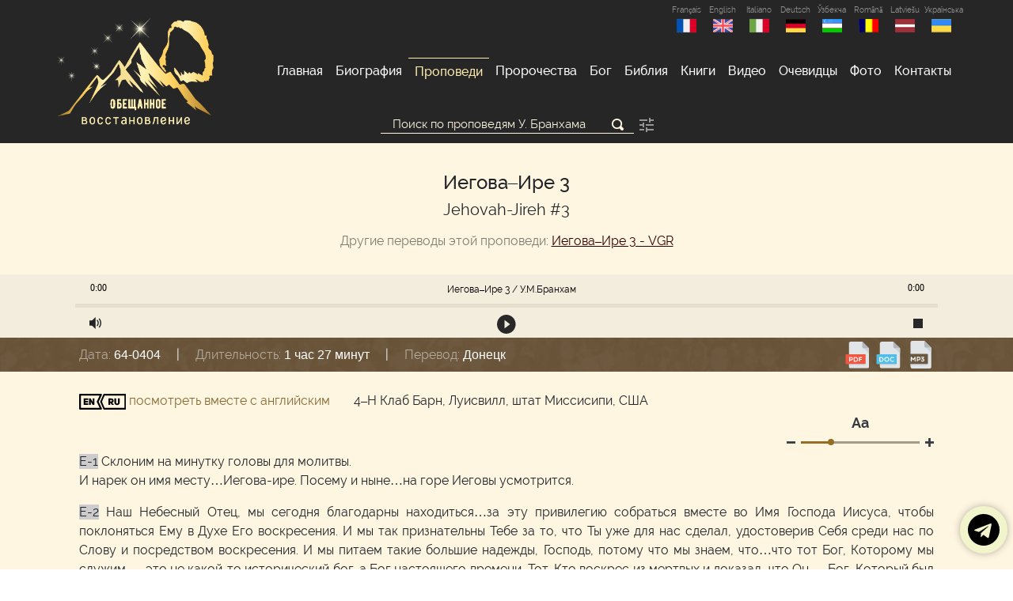

--- FILE ---
content_type: text/html; charset=UTF-8
request_url: https://branham.ru/sermons/64-0404
body_size: 70299
content:
<!doctype html>
<html lang="ru">
<head>
    <meta charset="utf-8">
    <meta name="viewport" content="width=device-width, initial-scale=1, shrink-to-fit=no">
    <meta http-equiv="X-UA-Compatible" content="IE=edge">
    <meta http-equiv="Content-Type" content="text/html; charset=utf-8" />
    <meta name="author" content="Обещанное Восстановление"  >
    <meta name="keywords" content="Обещанное Восстановление, message, послание, проповеди, Бранхам, Брэнем, William Marrion Branham, Брангам, branham, семь Печатей, семь периодов церкви, семя змея">
    <meta name="description" content="Все проповеди Уилльяма Бранхама на русском языке.">
    <meta name="robots" content="index,follow"/>
    <meta name="yandex-verification" content="ef1fdb90d04afefe" />
    <link rel="apple-touch-icon" sizes="180x180" href="/source/favicon/apple-touch-icon.png">
    <link rel="icon" type="image/png" sizes="32x32" href="/source/favicon/favicon-32x32.png">
    <link rel="icon" type="image/png" sizes="16x16" href="/source/favicon/favicon-16x16.png">
    <link rel="manifest" href="/source/favicon/site.webmanifest">
    <link rel="mask-icon" href="/source/favicon/safari-pinned-tab.svg" color="#000000">
    <!--Картинка для соц. сетей -->
    <link rel="image_src" href="https://branham.ru/source/img/soc.png" />
    <meta property="og:site_name" content="Иегова–Ире 3" />
    <meta property="og:image" itemprop="image" content="https://branham.ru/source/img/soc.png" />
    <meta property="og:type" content="website" />
    <meta property="og:updated_time" content="2020-12-15T01:49:15+03:00" />
    <!--Картинка для соц. сетейb -->
    <meta name="apple-mobile-web-app-title" content="Branham.ru">
    <meta name="application-name" content="Branham.ru">
    <meta name="msapplication-TileColor" content="#262626">
    <meta name="theme-color" content="#262626">
    <meta name="revisit" content="7"/>
    <meta name="og:locale" content="ru_RU">
    <meta property="og:title" content="Обещанное Восстановление">
    <meta name="DC.title" content="Обещанное Восстановление" />
    <meta name="DC.description" content="Обещанное Восстановление" >
    <meta name="DC.format" content="text/html" />
    <meta name="DC.language" content="ru-RU" />
    <meta name="yandex-verification" content="aacea14197328bbd" />
    <title>Иегова–Ире 3 - Обещанное Восстановление (RU)</title>
    <link rel="stylesheet" href="/addons/bootstrap/css/bootstrap.min.css">
    <link href="/addons/open-iconic-master/font/css/open-iconic-bootstrap.css" rel="stylesheet">
    <link href="/addons/raleway/raleway.css" rel="stylesheet">
    <link href="/source/css/style.css?3.14" rel="stylesheet">
    <link href="/addons/nivo-lightbox/style.css" rel="stylesheet">
    <link rel="stylesheet" href="/addons//gallery/css/blueimp-gallery.min.css">
    <style>
        .work-grid {
            padding: 1.5px;
        }
        .work-grid img:hover {
            opacity: 0.6;
        }
    </style>
      </head>

<body>
<script src="/source/js/jquery.js"></script>
<script src="/addons/bootstrap/js/bootstrap.bundle.min.js"></script>
<script src="/addons/nivo-lightbox/script.js" async defer></script>
<div class="wrapper">
<header>
    <div class="container">
        <div class="row">
            <script>
    $(function () {
        var headerH = $("header").height();
        $(".navbar-toggler").on("click", function () {
            $("header").toggleClass("h-100 overflow-auto position-fixed");
            if($("header").hasClass("position-fixed")) $(".content").css("margin-top", headerH+"px");
            else $(".content").css("margin-top", "");
        })
    })
</script>
<nav class="navbar navbar-expand-lg p-lg-0 w-100 d-lg-flex d-xl-flex justify-content-between">
    <a class="navbar-brand d-none d-lg-block d-xl-inline text-center" href="/" title="Обещанное восстановление"><img width="200" alt="Logo" class="pt-2 py-3" src="/source/img//logo.png"></a>
    <div class="d-flex flex-fill">
        <a class="logo-mob d-block d-lg-none w-100" href="/" title="Обещанное восстановление"></a>
        <button class="navbar-toggler m-auto" type="button" data-toggle="collapse" data-target="#navbarSupportedContent" aria-controls="navbarSupportedContent" aria-expanded="false" aria-label="Toggle navigation">
            <span class="navbar-toggler-icon d-flex"><span class="oi oi-menu m-auto"></span></span>
        </button>
        <div class="d-block d-lg-none" style="width: 40px; height: 40px;"></div>
    </div>
    <div class="collapse navbar-collapse flex-column" id="navbarSupportedContent">
        <div class="ml-auto mb-auto text-right langs"><a href="https://branham.fr/" class="lang text-center text-white-50" title="Français">Français
    <img alt="France" src="/source/img/france.png" class="m-auto" /></a>
<a href="https://en.branham.ru/" class="lang text-center text-white-50" title="English">English
    <img alt="United Kingdom" src="/source/img/united-kingdom.png" class="m-auto" /></a>
<a href="https://it.branham.ru/" class="lang text-center text-white-50" title="Italiano">Italiano
    <img alt="Italy" src="/source/img/italy.png" class="m-auto" /></a>
<a href="https://de.branham.ru/" class="lang text-center text-white-50" title="Deutsch">Deutsch
    <img alt="Deutsch" src="/source/img/deutsch.png" class="m-auto" /></a>
<a href="https://branham.uz/" class="lang text-center text-white-50" title="Ўзбекча">Ўзбекча
    <img alt="Uzbekistan" src="/source/img/uz.png" class="m-auto" /></a>
<a href="https://ro.branham.ru/" class="lang text-center text-white-50" title="Română">Română
    <img alt="Romania" src="/source/img/romanian.png?1" class="m-auto" /></a>
<a href="https://branham.lv/" class="lang text-center text-white-50" title="Latviešu">Latviešu
    <img alt="Latvia" src="/source/img/latvia.png?1" class="m-auto" /></a>
<a href="https://ukr.branham.com.ua/" class="lang text-center text-white-50" title="Українська">Українська
    <img alt="Ukraine" src="/source/img/ukraine.png" class="m-auto" /></a>
</div>
        <ul class="navbar-nav mt-4 mt-lg-0 ml-auto mr-lg-auto mr-xl-0 mb-0 mb-lg-2 mb-xl-0 mb-auto">
            <li class="nav-item ">
                <a class="nav-link" href="/">Главная </a>
            </li>
            <li class="nav-item  ">
                <a class="nav-link" href="/biography">Биография</a>
            </li>
            <li class="nav-item  active">
                <a class="nav-link" href="/sermons">Проповеди</a>
            </li>
            <li class="nav-item  ">
                <a class="nav-link" href="/prophecies">Пророчества</a>
            </li>
            <li class="nav-item  ">
                <a class="nav-link" href="/God">Бог</a>
            </li>
            <li class="nav-item">
                <a class="nav-link" href="https://bible.branham.ru">Библия</a>
            </li>
            <li class="nav-item  ">
                <a class="nav-link" href="/books">Книги</a>
            </li>
            <li class="nav-item  ">
                <a class="nav-link" href="/video">Видео</a>
            </li>
            <li class="nav-item  ">
                <a class="nav-link" href="/witness">Очевидцы</a>
            </li>
            <li class="nav-item  ">
                <a class="nav-link" href="/photo">Фото</a>
            </li>
            <li class="nav-item  ">
                <a class="nav-link" href="/contacts">Контакты</a>
            </li>
        </ul>
    </div>
</nav>
        </div>
    </div>
</header>
<!-- ШАПКА -->

<!-- КОНТЕНТ -->
<div class="content">
    <script type="text/javascript">

        //Функция замена строки
        function str_replace(haystack, needle, replacement) {
            var temp = haystack.split(needle);
            return temp.join(replacement);
        }
    </script>
    <section class="top-section py-lg-0 my-lg-0">
        <div class="top-block">
            <div class="container">
                <div class="container-fluid">
                    <div class="row">
                        <div class="order-md-0 col-12 col-md-7 col-lg-6 offset-md-2 offset-lg-3">
                            <script>
    $(function () {
        $(document).mouseup(function (e){
            var div = $("#params");
            if(div.is(":visible")) {
                if (!div.is(e.target) // если клик был не по нашему блоку
                    && div.has(e.target).length === 0) { // и не по его дочерним элементам
                    $("#params").slideUp(150);
                }
            }
        });
        $("#params").hide(0);
        $("#param").click(function () {
            $("#params").slideToggle(300);
            return false;
        });
        if($("input:radio[name='param']:checked").val()=='4'){$("#addParam").hide(0); $("#addParam input").attr("disabled","disabled");}
        $("input:radio[name='param']").on("change", function () {
            if($(this).val()=='4'){
                $("#addParam").slideUp(550);
                $("#addParam input").attr("disabled","disabled");
            }else{
                $("#addParam").slideDown(550);
                $("#addParam input").removeAttr("disabled");
            }
        });
        if($("input:radio[name='trans']:checked").val()=='false'){ $("#dates").hide(0); $("#dates input").attr("disabled","disabled");}
        $("input:radio[name='trans']").on("change", function () {
            if($(this).val()=='false'){
                $("#dates").slideUp(550);
                $("#dates input").attr("disabled","disabled");
            }else{
                $("#dates").slideDown(550);
                $("#dates input").removeAttr("disabled");
            }
        });
    })
</script>
<div class="search search-main">
    <form class="text-center" action="/sermons/search" method="get">
        <div class="position-relative d-inline">
            <input type="text" class="search"  aria-label="Поиск по проповедям"  name="text" value="" placeholder="Поиск по проповедям У. Бранхама"/>
            <button role="button" aria-label="Искать" class="search-button bg-transparent border-0 position-absolute" type="submit"><span class="oi oi-magnifying-glass"></span></button>
        </div>
        <a href="#" id="param" data-toggle="#params" aria-label="Параметры поиска" alt="Параметры поиска"><svg width="24" height="24" viewBox="0 0 24 24" fill="none" xmlns="http://www.w3.org/2000/svg">
	<path opacity="0.6" d="M3,17v2h6v-2H3z M3,5v2h10V5H3z M13,21v-2h8v-2h-8v-2h-2v6H13z
	 M7,9v2H3v2h4v2h2V9H7z M21,13v-2H11v2H21z M15,9h2V7h4V5h-4V3h-2V9z" fill="#262626"/>
</svg></a>
        <div id="params" class="px-lg-4 border-primary mt-lg-3" style="display: none;">
            <hr>
            <h5>Параметры поиска:</h5>
            <div class="text-left radio-container">
                <div class="form-item radio-btn nth-4">
                    <input type="radio" class="mr-2" checked="checked" name="param" value="1" id="param1" /><label for="param1"><span class="d-inline d-md-none d-lg-inline">Различное</span><span class="d-none d-md-inline d-lg-none">Разл.</span> продолжение</label>
                </div>
                <div class="form-item radio-btn nth-4">
                    <input type="radio" class="mr-2"  name="param" value="2"  id="param2"/><label for="param2">Точные слова</label>
                </div>
                <div class="form-item radio-btn nth-4">
                    <input type="radio" class="mr-2"  name="param" value="3" id="param3"/> <label for="param3">Точная фраза</label>
                </div>
                <div class="form-item radio-btn nth-4">
                    <input type="radio" class="mr-2"  name="param" value="4" id="param4"/> <label for="param4">Любая часть слова</label>
                </div>
            </div>
            <div id="addParam">
                <h6 class="text-left mb-0 mt-2">Повторные переводы:</h6>
                <div class="text-left radio-container">
                    <div class="form-item radio-btn nth-2">
                        <input type="radio"  id="trans1" name="trans" value="false"/>
                        <label for="trans1">Исключить</label>
                    </div>
                    <div class="form-item radio-btn nth-2">
                        <input type="radio" checked="checked" id="trans2" name="trans" value="true"/>
                        <label for="trans2">Включить</label>
                    </div>
                </div>
                <div id="dates">
                    <h6 class="text-left mb-0 mt-2">Период:</h6>
                    <div class="text-left radio-container">
                        <div class="form-item radio-btn nth-3">
                            <input type="radio" checked="checked" id="datelist1" name="datelist" value="1"/>
                            <label for="datelist1" class="arial">1947-1965 годы </label>
                        </div>
                        <div class="form-item radio-btn nth-3">
                            <input type="radio"  id="datelist2" name="datelist" value="2"/>
                            <label for="datelist2" class="arial">До 1963 года </label>
                        </div>
                        <div class="form-item radio-btn nth-3">
                            <input type="radio"  id="datelist3" name="datelist" value="3"/>
                            <label for="datelist3" class="arial">С 1963 года</label>
                        </div>
                    </div>
                </div>
                <hr>
                <h6 class="text-left mb-0 mt-2">Cлова, которых не должно быть в искомом абзаце:</h6>
                <div class="text-left radio-container mt-2">
                    <input id="notFind" name="notfindme"  class="bg-transparent border-0 w-100 px-3" type="text" placeholder="Введите сюда слова" maxlength="70">
                </div>
                <div class="text-left radio-container mt-2">
                    <div class="form-item radio-btn nth-3">
                        <input type="radio"  name="paramn" value="1" id="paramn1" /><label for="paramn1">Различное продолжение</label>
                    </div>
                    <div class="form-item radio-btn nth-3">
                        <input type="radio"  name="paramn" value="2"  id="paramn2"/><label for="paramn2">Точные слова</label>
                    </div>
                    <div class="form-item radio-btn nth-3">
                        <input type="radio"  name="paramn" value="3" id="paramn3"/> <label for="paramn3">Точная фраза</label>
                    </div>
                </div>
            </div>
            <hr>
        </div>
    </form>
</div>
                        </div>
                    </div>
                </div>
            </div>
        </div>
    </section>
<section class="pt-md-0">
    <div class="container">
        <div class="container-fluid">
            <div class="row ">
            <div class="col-12">    <h4 class="text-center mt-3 position-relative">Иегова–Ире 3</h4>
    <h5 class="text-center mb-3 font-weight-normal">Jehovah-Jireh #3</h5>
    <div class="col-12 text-center"><span class="text-black-50">Другие переводы этой проповеди:</span> <a href='/sermons/64-0404 *' class="other-trans">Иегова–Ире 3 - VGR</a><br></div>        <script type="text/javascript" src="/addons/playerjs/playerjs-sermons.js"></script>
        </div>
        </div>
        </div>
    </div>
</section>        <section class="player p-0 m-0">
            <div class="container my-0">
                <div class="container-fluid">
                    <div class="row">
                        <div class="col-12 p-0">
                            <div id="sermPlayer" style="height: 80px;"></div>
                        </div>
                        <script>
                            var player = new Playerjs({
                                id: "sermPlayer",
                                file: "/files/mp3/hq/64-0404_rus.mp3", cuid:"64_0404_rus.mp3",
                                title: "<span class='mob-small d-md-inline ml-n1'>Иегова–Ире 3<span class='d-none d-md-inline'> / У.М.Бранхам</span></span>"
                            });
                        </script>
                    </div>
                </div>
            </div>
        </section>
        <!-- Modal -->
        <div class="modal fade" id="downMp3" tabindex="-1" role="dialog" aria-labelledby="exampleModalLabel"
             aria-hidden="true">
            <div class="modal-dialog  modal-dialog-centered" role="document">
                <div class="modal-content bg-white">
                    <div class="modal-header">
                        <h5 class="modal-title" id="downMp3Label">Скачать аудио проповедь</h5>
                        <button type="button" class="close" data-dismiss="modal" aria-label="Close">
                            <span aria-hidden="true">&times;</span>
                        </button>
                    </div>
                    <div class="modal-body arial">
                        <strong>
                            <a href='/files/mp3/hq/64-0404_rus.mp3'
                               download="64-0404 Иегова–Ире 3 - www.Branham.ru.mp3">Скачать MP3
                                файл в высоком качестве</a> <span
                                class="arialN">49.6 MБ</span><br>
                            <a href='/files/mp3/low/64-0404_rus.mp3'
                               download="64-0404 Иегова–Ире 3 - www.Branham.ru.mp3">Скачать MP3
                                файл в низком качестве</a> <span
                                class="arialN">12.4 MБ</span>
                        </strong>
                    </div>
                    <div class="modal-footer">
                        <button type="button" class="btn btn-secondary" data-dismiss="modal">Закрыть</button>
                    </div>
                </div>
            </div>
        </div>
        <script>
        $(function () {
            $('[data-toggle="tooltip"]').tooltip()
        })
//        //$('html,body').stop().animate({scrollTop: $('#search').offset().top - 20}, 1000);    </script>
    <section id="hInfo" class="m-0 py-2 p-md-0">
        <div class="container my-0">
            <div class="container-fluid">
                <div class="row justify-content-lg-around justify-content-md-between justify-content-end">
                    <div class="col-12 col-md d-flex text-white">
                            <span class="d-inline-block my-auto">
                                <span class="text-nowrap d-block d-md-inline">
                                    <span class="text-white-50">Дата:</span>
                                    <span class="whiteVal position-relative d-inline-block my-1">64-0404</span>
                                </span>
                                <span class="mx-1 mx-lg-3 d-none d-md-inline">|</span>
                                <span class="text-nowrap d-block d-md-inline">
                                    <span class="text-white-50">Длительность:</span>
                                    <span class="whiteVal position-relative d-inline-block my-1">1 час 27 минут</span>
                                </span>
                                <span class="mx-1 mx-lg-3 d-none d-md-inline">|</span>
                                <span class="text-nowrap d-block d-md-inline">
                                    <span class="text-white-50">Перевод:</span>
                                    <span class="whiteVal position-relative d-inline-block my-1">Донецк</span>
                                </span>
                            </span>
                    </div>
                    <div class="col-auto my-auto text-right px-0 py-1 pr-lg-3">
                            <span class="text-center">
                                                            <a href="/files/pdf/Jehovah-Jireh03.pdf">
                                    <img src="/source/img//pdf.svg" class="my-1 my-md-0" width="35" alt="pdf">
                                </a>
                                                                    <a href="/files/pdf/Jehovah-Jireh03.doc">
                                    <img src="/source/img//doc.svg" class="my-1 my-md-0" width="35" alt="doc">
                                </a>
                                                                                                                                <a href="#" class="d-inline-block" data-toggle="modal" data-target="#downMp3">
                                    <img src="/source/img//music-file.svg" class="my-1 my-md-0" width="35" alt="mp3">
                                </a>
                                                            </span>
                    </div>
                </div>
            </div>
        </div>
    </section>
    <section>
    <div class="container">
        <div class="container-fluid">
            <div class="row justify-content-between">        <div class='col-auto my-auto'><a href='/sermons/64-0404?en=1' ><img src='/source/img/en-ru.svg' height='20'> посмотреть вместе с английским</a></div><div class='col my-auto'>4–Н Клаб Барн, Луисвилл, штат Миссисипи, США</div><div class='col-12 clearfix'><div class="zoom-text d-inline-block text-center float-right mt-1">
    <div><a href="#" id="textDefault" class="text-dark"><strong>Аа</strong></a></div>
    <div>
        <span class="d-inline-block">
            <span class="d-flex">
                <span class="my-auto d-block float-left"><a href="#" id="textSmaller"
                                                            class="text-dark"><span
                            class="oi oi-minus"></span></a></span>
                <span class="zoomer d-block my-auto float-left position-relative">
                    <span id="zoomerBG" class="zoomer-bg position-absolute h-100"></span>
                    <span id="zoomerPoint" class="point d-block"></span>
                    <span id="zoomer" class="position-absolute w-100"></span>
                </span>
                <span class="my-auto d-block float-left"><a href="#" id="textBigger" class="text-dark"><span class="oi oi-plus"></span></a></span>
            </span>
        </span>
    </div>
</div>
<script>
    $(function () {
        var zoomer = 25;
        var fontSize = 16;
        var defZoom = zoomer;
        var defFS = fontSize;
        $("#textBigger").click(function (e) {
            var newVal = zoomer + 25;
            var newFS = fontSize + 2;
            if (newVal > 100) {
                newVal = 100;
                newFS = 22;
            }
            $("#zoomerBG").css("width", newVal + "%");
            $("#zoomerPoint").css("left", newVal + "%");
            $(".scalText").css("font-size", newFS + "px");
            zoomer = newVal;
            fontSize = newFS;
            return false;
        });

        $("#textSmaller").click(function (e) {
            var newVal = zoomer - 25;
            var newFS = fontSize - 2;
            if (newVal < 0) {
                newVal = 0;
                newFS = 14;
            }
            $("#zoomerBG").css("width", newVal + "%");
            $("#zoomerPoint").css("left", newVal + "%");
            $(".scalText").css("font-size", newFS + "px");
            zoomer = newVal;
            fontSize = newFS;
            return false;
        });

        $("#textDefault").click(function (e) {
            $("#zoomerBG").css("width", defZoom + "%");
            $("#zoomerPoint").css("left", defZoom + "%");
            $(".scalText").css("font-size", defFS + "px");
            zoomer = defZoom;
            fontSize = defFS;
            return false;
        });
        var zoom = function(relX){
            var newVal = 0;
            var newFS = 14;
            if (relX > 20) {
                newVal = newVal + 25;
                newFS = newFS + 2;
            }
            if (relX > 60) {
                newVal = newVal + 25;
                newFS = newFS + 2;
            }
            if (relX > 100) {
                newVal = newVal + 25;
                newFS = newFS + 2;
            }
            if (relX > 130) {
                newVal = newVal + 25;
                newFS = newFS + 2;
            }
            $(".scalText").css("font-size", newFS + "px");
            $("#zoomerBG").css("width", newVal + "%");
            $("#zoomerPoint").css("left", newVal + "%");
            fontSize = newFS;
            zoomer = newVal;
        };
        var offsetLeft = function(node) {
            var offset = node.offsetLeft;
            if (node.offsetParent) {
                offset += offsetLeft(node.offsetParent);
            }
            return offset;
        };
        $("#zoomer").on("mousedown", function (e) {
            var that = this;
            var parentOffset = $(this).width();
            if(e.button===0) {
                $(document).off("select");
                var zo = 0;
                    function moveVole(evt) {
                    var offset = offsetLeft(that);
                    zo = (evt.pageX || evt.screenX) - offset;
                    var pOf = Math.max(0,Math.min(100,zo/parentOffset*100));
                    // console.log("zo " + zo);
                    $("#zoomerBG").css("width", pOf + "%");
                    $("#zoomerPoint").css("left", pOf + "%");
                }

                $(document).on("mousemove", function (e) {
                    moveVole(e);
                });
                $(document).on("mouseup", function () {
                    zoom(zo);
                    $(document).off("mousemove");
                    $(document).off("mouseup");
                });
            }else{
                return false;
            }
        });
        $("#zoomer").click(function (e) {
            var parentOffset = $(this).offset();
            //or $(this).offset(); if you really just want the current element offset
            var relX = e.pageX - parentOffset.left;
            zoom(relX);
        });
    });
</script>
</div><div class='col-12'><div class='scalText'> <p id='p1269206' style='border:none'><span class='tdbranh' style='border:none' > 
                    <a name='1269206'></a><span style='background-color:#ccc;'>E-1</span> <span class='p-text'>Склоним на минутку головы для молитвы.<br />
И нарек он имя месту…Иегова-ире. Посему и ныне…на горе Иеговы усмотрится.<br />
</span>
                    </span></p><p id='p1269207' style='border:none'><span class='tdbranh' style='border:none' > 
                    <a name='1269207'></a><span style='background-color:#ccc;'>E-2</span> <span class='p-text'>Наш Небесный Отец, мы сегодня благодарны находиться…за эту привилегию собраться вместе во Имя Господа Иисуса, чтобы поклоняться Ему в Духе Его воскресения. И мы так признательны Тебе за то, что Ты уже для нас сделал, удостоверив Себя среди нас по Слову и посредством воскресения. И мы питаем такие большие надежды, Господь, потому что мы знаем, что…что тот Бог, Которому мы служим — это не какой-то исторический бог, а Бог настоящего времени, Тот, Кто воскрес из мертвых и доказал, что Он — Бог, Который был с Моисеем и с Авраамом, и со всеми апостолами, и является все тем же самым Богом. Тогда наши… Мы присоединяемся к Эдди Пруитту, который сказал: “Построил на Крови Христа навек надежду я свою”. Итак, мы благодарим Тебя за то, что у нас есть такое великое утешение и отрада.<br />
</span>
                    </span></p><p id='p1269208' style='border:none'><span class='tdbranh' style='border:none' > 
                    <a name='1269208'></a><span style='background-color:#ccc;'>E-3</span> <span class='p-text'>Отец, сегодня вечером, если здесь сегодня среди нас находятся те, у кого нет этой великой надежды, то пусть в этот самый час им откроется эта единая великая Вечная Истина, Отец, чтобы они знали, что они здесь на земле не для того, чтобы только работать и… Конечно, это одна из причин. Но главная причина — это стать сыном или дочерью Божьей. И да будет этот вопрос решен сегодня вечером. Даруй это, Господь.<br />
</span>
                    </span></p><p id='p1269209' style='border:none'><span class='tdbranh' style='border:none' > 
                    <a name='1269209'></a><span style='background-color:#ccc;'>E-4</span> <span class='p-text'>Благослови нас сейчас во время нашего общения в кругу Слова Твоего. Слово Твое есть Истина. И пусть великий Святой Дух возьмет Слово Божье и преподаст Его нам по нашей нужде, ибо мы просим об этом во Имя Иисуса. Аминь.<br />
Садитесь, пожалуйста.<br />
</span>
                    </span></p><p id='p1269210' style='border:none'><span class='tdbranh' style='border:none' > 
                    <a name='1269210'></a><span style='background-color:#ccc;'>E-5</span> <span class='p-text'>Благодарю за возможность снова быть здесь в этот вечер и еще раз преподносить таким замечательным людям, как вы, это славное Евангелие. Мы объявили, что завтра утром будет воскресная школа; сотрудничающие пасторы, объединившись, будут проводить совместный урок воскресной школы прямо здесь. Я считаю, что это очень хорошо. И многие из них принесли из своих церквей стулья для людей и поставили их здесь. Это, конечно же, очень хорошее и верное дело, сделанное для людей.<br />
</span>
                    </span></p><p id='p1269211' style='border:none'><span class='tdbranh' style='border:none' > 
                    <a name='1269211'></a><span style='background-color:#ccc;'>E-6</span> <span class='p-text'>Мы благодарны Богу за хорошую погоду, которую Он дал нам. Предсказывали, что здесь все время будет циклон и все такое. Но Он не допустил никаких циклонов, и у нас вообще не было никаких трудностей. Мы признательны за это.<br />
</span>
                    </span></p><p id='p1269212' style='border:none'><span class='tdbranh' style='border:none' > 
                    <a name='1269212'></a><span style='background-color:#ccc;'>E-7</span> <span class='p-text'>Так вот, сегодняшний вечер был отведен… Мы проводили обыкновенные евангелистические служения. И если среди нас есть незнакомые люди, и… Мы еще не делали интенсивного призыва грешников ко Христу. И в прошлый четверг вечером я начал тему, но еще так до нее и не дошел. Мы просто говорили об Аврааме, но мы еще так и не дошли до самой темы “Иегова-ире”. Так что мы постараемся закончить ее сегодня вечером. И мы надеемся, что сегодня вечером Господь спасет каждого неспасенного человека и наполнит каждого, кто не наполнен Святым Духом.<br />
</span>
                    </span></p><p id='p1269213' style='border:none'><span class='tdbranh' style='border:none' > 
                    <a name='1269213'></a><span style='background-color:#ccc;'>E-8</span> <span class='p-text'>Итак, пока мы здесь, задумайтесь над этим очень серьезно. И пока мы…во время нашего разговора, откройте свое сердце, чтобы Святой Дух говорил внутри вас. Что мы вообще здесь делаем? Понимаете? Подумайте об этом хорошенько. Какой…какой была ваша жизнь? Для чего вы здесь? Может, Бог… В таком ли вы состоянии, что Бог может получить от вас все…все, для чего Он вас сюда поместил? Если нет, тогда давайте решим этот вопрос сегодня вечером, друзья. Это…<br />
</span>
                    </span></p><p id='p1269214' style='border:none'><span class='tdbranh' style='border:none' > 
                    <a name='1269214'></a><span style='background-color:#ccc;'>E-9</span> <span class='p-text'>Я… Здесь появились некоторые мои друзья из моей церкви. Некоторые… Знаю, что один из попечителей и два-три брата. Я сейчас только что заметил одну только что прибывшую семью, которая сидит здесь — Пальмеры откуда-то из этой местности; проезжают несколько сотен километров каждое…каждое воскресенье, когда я проповедую в Индиане. И где-то здесь находится мистер Уэлч Эванс со своей семьей. Не знаю, где именно. Я… Сегодня я готовился практически весь день, и я слышал их голоса на улице. И я…я понял, что они приехали.<br />
</span>
                    </span></p><p id='p1269215' style='border:none'><span class='tdbranh' style='border:none' > 
                    <a name='1269215'></a><span style='background-color:#ccc;'>E-10</span> <span class='p-text'>Так вот, завтра… Завтра в два? [Кто-то говорит: “В два”.—Ред.] В два часа завтра, завтрашнее дневное служение будет полностью посвящено больным, молитве за больных. Так вот, многие люди называют их служениями исцеления. Ну, все же не стоит называть его так, потому что… Давайте назовем их служениями веры. Итак, если наша вера поднимется до такого уровня, а Он уже удостоверил Себя среди нас, что Он знает все, что в нашем сердце, и доказал это нам (понимаете?), что Он жив, и подтвердил это по Писанию…<br />
</span>
                    </span></p><p id='p1269216' style='border:none'><span class='tdbranh' style='border:none' > 
                    <a name='1269216'></a><span style='background-color:#ccc;'>E-11</span> <span class='p-text'>Вы заметили, как Он подтверждал каждое Слово Своим живым Присутствием? [Собрание говорит: “Аминь”.—Ред.] Видите? Видите? Видите? Так вот, это говорит о том, что вам не стоит и думать, что мы просто утверждаем о чем-то таком вымышленном. Что обещано в этой Библии, то является Истиной. Понимаете? Итак, каждое Слово истинно.<br />
</span>
                    </span></p><p id='p1269217' style='border:none'><span class='tdbranh' style='border:none' > 
                    <a name='1269217'></a><span style='background-color:#ccc;'>E-12</span> <span class='p-text'>Так вот, может, у меня нет достаточно веры, чтобы привести в действие каждое Ее Слово, но я ни в коем случае не стал бы мешать тому, у кого есть такая вера. Еноху однажды хватило веры отправиться на послеобеденную прогулку с Богом, и он просто шел, шел и дошел ввысь Домой, не увидев смерти. Так вот, я считаю, что Церковь должна дойти до этого, до восхищающей веры. Может, прямо сейчас у меня нет такой веры, но я точно не стал бы мешать тому, у кого есть такая вера.<br />
</span>
                    </span></p><p id='p1269218' style='border:none'><span class='tdbranh' style='border:none' > 
                    <a name='1269218'></a><span style='background-color:#ccc;'>E-13</span> <span class='p-text'>Итак, мы надеемся, что Бог даст нам сильную веру, и что завтра в здании не останется ни одного немощного человека, когда люди пройдут за молитвой. [Собрание восклицает и аплодирует—Ред.] Мы просто будем верить в это. Так вот, если мы будем в это верить… Я столько раз это видел!<br />
</span>
                    </span></p><p id='p1269219' style='border:none'><span class='tdbranh' style='border:none' > 
                    <a name='1269219'></a><span style='background-color:#ccc;'>E-14</span> <span class='p-text'>Однажды я видел, как двадцать пять тысяч… (только представьте, не две с половиной тысячи) …двадцать пять тысяч потрясающих исцелений произошло за одну молитву — в Дурбане, в Южной Африке. Я даже не знаю, сколько больших грузовиков они загрузили, что… Если из двух грузовиков выгрузить то, что в них было, то все это пространство вот здесь было бы просто заполонено — такие большие английские грузовики, шести-восьмиколесные. Один за другим ехали грузовики с костылями и инвалидными колясками (то есть, это они так инвалидными колясками называют носилки, на которых они носят больных). И несли их через джунгли. И за ними гнался лев, они взбирались с ними на дерево, и потом шли дальше на собрания. И потом видели просто… На платформе один мальчик…<br />
</span>
                    </span></p><p id='p1269220' style='border:none'><span class='tdbranh' style='border:none' > 
                    <a name='1269220'></a><span style='background-color:#ccc;'>E-15</span> <span class='p-text'>Первой на платформу поднялась…поднялась одна женщина. И как у магометанки у нее между глазами была красная метка. И я спросил ее, говорит ли она по-английски. И она ответила: “Немножко”.<br />
И я сказал: “Я вижу, что вы магометка…магометанка”.<br />
Она ответила: “Да”.<br />
</span>
                    </span></p><p id='p1269221' style='border:none'><span class='tdbranh' style='border:none' > 
                    <a name='1269221'></a><span style='background-color:#ccc;'>E-16</span> <span class='p-text'>Я спросил: “Почему вы пришли ко мне, христианину? Почему вы не идете к своему священнику?”<br />
Она ответила: “Я верю, что вы можете мне помочь”.<br />
</span>
                    </span></p><p id='p1269222' style='border:none'><span class='tdbranh' style='border:none' > 
                    <a name='1269222'></a><span style='background-color:#ccc;'>E-17</span> <span class='p-text'>А я сказал: “Ну, я не смогу вам помочь; если только вы уверуете в Иисуса Христа”.<br />
И она сказала: “Ну, я видела служения”.<br />
</span>
                    </span></p><p id='p1269223' style='border:none'><span class='tdbranh' style='border:none' > 
                    <a name='1269223'></a><span style='background-color:#ccc;'>E-18</span> <span class='p-text'>Были там только три дня. Тогда у нас в том месте сидело почти что двести тысяч. Так что там были поставлены ограждения, потому что там, к тому же, еще шли племенные войны.<br />
</span>
                    </span></p><p id='p1269224' style='border:none'><span class='tdbranh' style='border:none' > 
                    <a name='1269224'></a><span style='background-color:#ccc;'>E-19</span> <span class='p-text'>И я сказал: “Ну что ж, вы должны верить в Иисуса Христа”. И я спросил: “Вы когда-нибудь читали Новый Завет?”<br />
Она ответила: “Да”.<br />
</span>
                    </span></p><p id='p1269225' style='border:none'><span class='tdbranh' style='border:none' > 
                    <a name='1269225'></a><span style='background-color:#ccc;'>E-20</span> <span class='p-text'>Я спросил: “Что вы думаете об этой проповеди, которую я только что сказал, о том, что Он вчера, сегодня и во веки тот же?”<br />
Она ответила: “Я верю в это”.<br />
</span>
                    </span></p><p id='p1269226' style='border:none'><span class='tdbranh' style='border:none' > 
                    <a name='1269226'></a><span style='background-color:#ccc;'>E-21</span> <span class='p-text'>И я сказал: “Тогда, если бы Господь Иисус был сегодня жив… Если учесть Его страдания, то Он уже исцелил вас, это уже обеспечено. Но нужна была бы вера. И будь Он здесь, Он знал бы, кто вы. Он знал бы, что вы сделали. Он бы все о вас знал. Вы верите в это?”<br />
Она ответила: “Да, сэр”.<br />
</span>
                    </span></p><p id='p1269227' style='border:none'><span class='tdbranh' style='border:none' > 
                    <a name='1269227'></a><span style='background-color:#ccc;'>E-22</span> <span class='p-text'>Я спросил: “Если Он откроет это, тогда вы поверите, что Он — Сын Божий, Который воскрес из мертвых, вечно живой и находится сейчас здесь, Его Дух во мне и у других христиан?”<br />
Она ответила: “Я верю в это”.<br />
</span>
                    </span></p><p id='p1269228' style='border:none'><span class='tdbranh' style='border:none' > 
                    <a name='1269228'></a><span style='background-color:#ccc;'>E-23</span> <span class='p-text'>Я сказал: “Вы здесь из-за того, что… Ваш муж — коренастый, крупный мужчина. У него черные усы. Две недели назад вы были у врача. Вот как вас зовут”. Я не мог написать…не мог произнести. Мне пришлось произнести по слогам. Это была магометанская фамилия.<br />
Она сказала: “Это правда”.<br />
</span>
                    </span></p><p id='p1269229' style='border:none'><span class='tdbranh' style='border:none' > 
                    <a name='1269229'></a><span style='background-color:#ccc;'>E-24</span> <span class='p-text'>И я сказал: “Еще… И ваш муж ждал в коридоре. Он был в сером костюме и желтовато-коричневой шляпе”. И я сказал: “Врач был вроде высокий, худощавый, в больших роговых очках. Он обследовал ваши женские органы и обнаружил, что у вас киста на яичнике”.<br />
Она сказала: “Это правда”.<br />
Я спросил: “Вы принимаете Иисуса как своего Спасителя?”<br />
Она сказала: “Иисус Христос, будь моим Спасителем”. [Собрание радуется—Ред.]<br />
Следующим был косоглазый мальчик.<br />
</span>
                    </span></p><p id='p1269230' style='border:none'><span class='tdbranh' style='border:none' > 
                    <a name='1269230'></a><span style='background-color:#ccc;'>E-25</span> <span class='p-text'>И они разрешали миссионерам приводить только по одному или два из каждого племени. Их невозможно было удержать, вообще невозможно. Так что… Их пытались сдерживать сотни и сотни милиционеров, и не справлялись.<br />
</span>
                    </span></p><p id='p1269231' style='border:none'><span class='tdbranh' style='border:none' > 
                    <a name='1269231'></a><span style='background-color:#ccc;'>E-26</span> <span class='p-text'>И вот, потом этот косоглазый мальчик… Его посадили на платформе, примерно, на таком расстоянии.<br />
</span>
                    </span></p><p id='p1269232' style='border:none'><span class='tdbranh' style='border:none' > 
                    <a name='1269232'></a><span style='background-color:#ccc;'>E-27</span> <span class='p-text'>А на платформе стояли такие большущие лилии-белокрыльники (вы ведь, сестры, любите цветы). Там у них бывают лилии-белокрыльники по полметра в ширину: желтые, белые — красивые. И их там поставили. Они дикорастущие. Там расставили такие букеты.<br />
</span>
                    </span></p><p id='p1269233' style='border:none'><span class='tdbranh' style='border:none' > 
                    <a name='1269233'></a><span style='background-color:#ccc;'>E-28</span> <span class='p-text'>И я говорил. Они посадили этого мальчика. Миссионер посадил его. И этот паренек был косоглазым. Он только пообедал. И…<br />
</span>
                    </span></p><p id='p1269234' style='border:none'><span class='tdbranh' style='border:none' > 
                    <a name='1269234'></a><span style='background-color:#ccc;'>E-29</span> <span class='p-text'>Иногда они…они очень странно питаются. У него было… Они берут иголку и протыкают корове вены, подставив так называемое ведерко (это мешочек, сшитый из кожи), чтобы в него стекала кровь, теплая кровь. Потом добавляют туда немножко молока и сбивают — получается вкуснейшая конфета-леденец.<br />
Ты бы, малышок, такую не захотел, правда? Нет. [Брат Бранхам и собрание смеются—Ред.]<br />
</span>
                    </span></p><p id='p1269235' style='border:none'><span class='tdbranh' style='border:none' > 
                    <a name='1269235'></a><span style='background-color:#ccc;'>E-30</span> <span class='p-text'>Так что это… Но он… Он такую кушал. И его глазки были перекошены. Я сказал: “Всем видно, понятно, что с этим ребенком. У него косоглазие. Если бы я мог помочь этому ребенку, — я сказал, — я бы, конечно, помог. Но я…я не могу ничем помочь, как и любой другой”. Я сказал: “Если бы врач мог, то, конечно… Если бы он этого не сделал, тогда это был бы вообще жестокий врач (если бы он мог помочь)”. Я сказал: “Не думаю, что в данный момент они могут в этом помочь”.<br />
</span>
                    </span></p><p id='p1269236' style='border:none'><span class='tdbranh' style='border:none' > 
                    <a name='1269236'></a><span style='background-color:#ccc;'>E-31</span> <span class='p-text'>Я сказал: “Но Господь может открыть мне об этом ребенке”. И потом Он сказал: “Ребенок… Его отец и мать худощавые”. Это было… Она была зулуской, а они обычно грузные. Я сказал: “Вот они, сидят сейчас вон там. Их зовут так-то”. И потом говорю: “Ребенок родился с косоглазием, потому что мать… Они из… Они верующие христиане, потому что внутри тростниковой хижины на стене с правой стороны висит картина Христа”.<br />
</span>
                    </span></p><p id='p1269237' style='border:none'><span class='tdbranh' style='border:none' > 
                    <a name='1269237'></a><span style='background-color:#ccc;'>E-32</span> <span class='p-text'>И я сказал: “И ребенок…как только мать показала ребенка отцу, он уже был косоглазым”. Отец и мать встали в подтверждение тому, что это правда. Я оглянулся на ребенка — его глаза смотрели так же прямо, как и мои.<br />
</span>
                    </span></p><p id='p1269238' style='border:none'><span class='tdbranh' style='border:none' > 
                    <a name='1269238'></a><span style='background-color:#ccc;'>E-33</span> <span class='p-text'>Так что я сказал: “Так вот, вы видите, Господь…” Я сказал: “Я в трех метрах от ребенка, ребенок исцелился”.<br />
Я не стал на этом долго задерживаться и пригласил следующего.<br />
</span>
                    </span></p><p id='p1269239' style='border:none'><span class='tdbranh' style='border:none' > 
                    <a name='1269239'></a><span style='background-color:#ccc;'>E-34</span> <span class='p-text'>И когда я это сделал, я услышал какой-то шум — доктор Босворт и доктор Эрн Бакстер (мои менеджеры на собраниях) спорили с кем-то, и я…создавали такой шум. Один парень хотел подняться на платформу или хотел подняться туда. А там сидели несколько докторов, медиков. Итак, этот медик, он с-…он сказал… Он разговаривал. Он сказал: “Я хочу поговорить с ним об этом ребенке”.<br />
Я обернулся, я спросил: “В чем дело, доктор?”<br />
Спросил: “Откуда вы знаете, что я доктор?”<br />
</span>
                    </span></p><p id='p1269240' style='border:none'><span class='tdbranh' style='border:none' > 
                    <a name='1269240'></a><span style='background-color:#ccc;'>E-35</span> <span class='p-text'>А я ответил: “Да, вы доктор. Вы…вы выросли в Англии. Вы — доктор из Великобритании”. И рассказал ему, где он учился, и…<br />
</span>
                    </span></p><p id='p1269241' style='border:none'><span class='tdbranh' style='border:none' > 
                    <a name='1269241'></a><span style='background-color:#ccc;'>E-36</span> <span class='p-text'>Он сказал: “Мистер Бранхам, я понимаю, что с помощью умственной телепатии можно… [Брат Бранхам и собрание смеются—Ред.] …можно читать мысли”.<br />
Я сказал: “Доктор, я не читаю ваши мысли”.<br />
</span>
                    </span></p><p id='p1269242' style='border:none'><span class='tdbranh' style='border:none' > 
                    <a name='1269242'></a><span style='background-color:#ccc;'>E-37</span> <span class='p-text'>И он сказал: “Но чего я не могу понять…” Сказал: “Я верю, что есть Бог. И я знаю, что эта лилия не может жить без Бога, — сказал, — потому что в ней есть жизнь”. Он спросил: “Но является ли Он реальным? Это я посадил этого ребенка на платформу. Это я обследовал его. Там его глаза были перекошены. А здесь теперь у ребенка нормальное зрение. Кто это сделал, мистер Бранхам?”<br />
Я ответил: “Иисус Христос”.<br />
</span>
                    </span></p><p id='p1269243' style='border:none'><span class='tdbranh' style='border:none' > 
                    <a name='1269243'></a><span style='background-color:#ccc;'>E-38</span> <span class='p-text'>А он сказал…он сказал: “Ну, послушайте, — он сказал, — я верю в Бога”. Он сказал: “Но я хочу задать вам вопрос как служителю: вы что, загипнотизировали ребенка?” [Собрание смеется—Ред.]<br />
</span>
                    </span></p><p id='p1269244' style='border:none'><span class='tdbranh' style='border:none' > 
                    <a name='1269244'></a><span style='background-color:#ccc;'>E-39</span> <span class='p-text'>Я ответил: “Мистер, и вы хотите сказать, что Британская медицинская ассоциация дала вам разрешение на врачебную практику с таким ограниченным знанием о гипнозе? Если вследствие гипноза у ребенка выпрямились глаза, то вам пора заняться гипнозом”. Видите?<br />
А он сказал: “Ну, скажите мне, кто это сделал?”<br />
Я ответил: “Иисус Христос”.<br />
Он сказал: “Послушайте, — сказал, — я верю. Я сказал, что Бог в этой лилии”.<br />
</span>
                    </span></p><p id='p1269245' style='border:none'><span class='tdbranh' style='border:none' > 
                    <a name='1269245'></a><span style='background-color:#ccc;'>E-40</span> <span class='p-text'>А мистер Босворт сказал: “Из-за вас тут начнется восстание”, — потому что у них там тоже сегрегация, знаете.<br />
</span>
                    </span></p><p id='p1269246' style='border:none'><span class='tdbranh' style='border:none' > 
                    <a name='1269246'></a><span style='background-color:#ccc;'>E-41</span> <span class='p-text'>Так что я сказал: “Вы будете…” (К тому же племенная война.) Я сказал: “Из-за вас сейчас начнется восстание. Не делайте этого”. Я сказал: “Вы слишком много времени отнимаете на этого ребенка”.<br />
</span>
                    </span></p><p id='p1269247' style='border:none'><span class='tdbranh' style='border:none' > 
                    <a name='1269247'></a><span style='background-color:#ccc;'>E-42</span> <span class='p-text'>И я сказал: “Вам надо сделать вот что. Ребенок там стоял. Вы поставили его на платформу. Его собственная вера и вера матери, когда это было сказано, исцелила ребенка. Там его глаза были перекошены, он не прикасался ко мне и даже рядом со мной не стоял — ничего подобного. Я только лишь глянул и увидел ребенка, посмотрел снова на собравшихся, увидел видение, сказал, что в нем было, и снова посмотрел — глаза ребенка выпрямились”.<br />
</span>
                    </span></p><p id='p1269248' style='border:none'><span class='tdbranh' style='border:none' > 
                    <a name='1269248'></a><span style='background-color:#ccc;'>E-43</span> <span class='p-text'>И он подошел под ту большую сеть подвесных микрофонов. Он сказал: “Я принимаю Иисуса Христа как моего Спасителя”. Видите? [Собрание радуется—Ред.]<br />
</span>
                    </span></p><p id='p1269249' style='border:none'><span class='tdbranh' style='border:none' > 
                    <a name='1269249'></a><span style='background-color:#ccc;'>E-44</span> <span class='p-text'>Когда я уезжал из Дурбана, он перепрыгнул через ограждение, где много… Там десять-двадцать тысяч людей стояли и прощались. И уезжал… Не из Дурбана (прошу прощения), а из Иоганнесбурга. И он перепрыгнул и обхватил меня за талию вот так и сказал мне, что он оставил практику в городе и отправляется на миссионерское поприще как миссионер-медик для людей. И разговаривая со мной, он заговорил на иных языках, разговаривая со мной (это правда) — врач-медик, англиканец, англиканец. [Собрание громко радуется—Ред.]<br />
</span>
                    </span></p><p id='p1269250' style='border:none'><span class='tdbranh' style='border:none' > 
                    <a name='1269250'></a><span style='background-color:#ccc;'>E-45</span> <span class='p-text'>Следующим там был мальчик, вернее, молодой человек. Он… У меня не будет времени вдаваться в подробности. Это… Он был так… Ему…ему приходилось ходить на четвереньках, как… Ему на шею повесили цепь, как собаке.<br />
</span>
                    </span></p><p id='p1269251' style='border:none'><span class='tdbranh' style='border:none' > 
                    <a name='1269251'></a><span style='background-color:#ccc;'>E-46</span> <span class='p-text'>И я сказал: “Ой-ой-ой, ты… Бедняга! Если бы кто-нибудь мог помочь ему и не сделал бы этого, это был бы очень жестокосердный человек”. Я сказал: “Конечно, я не могу исцелить его, это всем известно. Я не могу его исцелить. Я могу только сказать, если Господь покажет мне, что случилось или что послужило этому причиной, или что-то такое, потому что исцеление уже выкуплено”.<br />
</span>
                    </span></p><p id='p1269252' style='border:none'><span class='tdbranh' style='border:none' > 
                    <a name='1269252'></a><span style='background-color:#ccc;'>E-47</span> <span class='p-text'>Я хочу, чтобы те люди, которые здесь, и они больны, осознали это. Исцеление уже выкуплено. Вы уже исцелены. Все дело в недостатке веры. Все возможно тем, кто поверят. Сейчас вам просто надо верить в это.<br />
</span>
                    </span></p><p id='p1269253' style='border:none'><span class='tdbranh' style='border:none' > 
                    <a name='1269253'></a><span style='background-color:#ccc;'>E-48</span> <span class='p-text'>Итак, мы видим, что этот…этот паренек… Я сказал: “Приведите его сюда”.<br />
</span>
                    </span></p><p id='p1269254' style='border:none'><span class='tdbranh' style='border:none' > 
                    <a name='1269254'></a><span style='background-color:#ccc;'>E-49</span> <span class='p-text'>И его подвели на цепи. И он думал… Так вот, иногда племена устраивают туристам показуху. И они пляшут, знаете, исполняют племенной танец, чтобы получить монеты от туристов. И он подумал, что я его прошу сплясать. Этот парень был даже психически ненормальным. И… Да, я не мог сказать в такой смешанной толпе, потому что они, знаете, не носят одежду. Их женщины, мужчины и все голые. Так что они…они просто… Может, какой-нибудь лоскуток или что-то такое. Но он стоял на четвереньках, и это было просто ужасно. Вот, я… Его держали вот так на цепи, и привели его; вели его за цепь, которой обмотали ему шею. И он пытался, говорил: “А-ба-ба-ба”. Я постарался дать ему понять, что мне это было не нужно. Я…<br />
</span>
                    </span></p><p id='p1269255' style='border:none'><span class='tdbranh' style='border:none' > 
                    <a name='1269255'></a><span style='background-color:#ccc;'>E-50</span> <span class='p-text'>Зулусскому переводчику я сказал: “Теперь скажи такие слова. Скажи ему встать спокойно и просто верить”.<br />
</span>
                    </span></p><p id='p1269256' style='border:none'><span class='tdbranh' style='border:none' > 
                    <a name='1269256'></a><span style='background-color:#ccc;'>E-51</span> <span class='p-text'>И он посмотрел вот так на меня снизу. И…и я сказал: “Так вот, этот парень… Он в таком состоянии с самого детства”. Я сказал: “На самом деле он…он сейчас думает о своем брате. Его брат ехал верхом или на рыжей собаке, или на козе. Она его сбросила”. И я сказал: “Он покалечился. Он ходит на двух костылях”. И я сказал: “Теперь я вижу, что этот молодой человек исцелился. Он…он отбросил костыли”.<br />
</span>
                    </span></p><p id='p1269257' style='border:none'><span class='tdbranh' style='border:none' > 
                    <a name='1269257'></a><span style='background-color:#ccc;'>E-52</span> <span class='p-text'>К тому времени… Двадцать минут ушло на то, чтобы их успокоить. Тот парень сидел далеко в той стороне, примерно как за три городских квартала. И вот он появляется, подняв в руках костыли, бежит что есть силы. Он исцелился там далеко, когда этот зулусский переводчик… Там стояло пятнадцать разных переводчиков. Скажешь слово, и приходится ждать, пока не пройдет через всех переводчиков. И вот он прибегает, подняв костыли над головой вот так. Он исцелился.<br />
</span>
                    </span></p><p id='p1269258' style='border:none'><span class='tdbranh' style='border:none' > 
                    <a name='1269258'></a><span style='background-color:#ccc;'>E-53</span> <span class='p-text'>И…и потом я…я оглянулся. Затем я снова заметил, смотря на него, я увидел, как он встает. Это видение. Этого уже ничто не остановит. Нет. Тогда все уже завершено (понимаете?), только ждешь указания.<br />
</span>
                    </span></p><p id='p1269259' style='border:none'><span class='tdbranh' style='border:none' > 
                    <a name='1269259'></a><span style='background-color:#ccc;'>E-54</span> <span class='p-text'>Так вот, послушайте. В следующий понедельник мне исполнится пятьдесят пять лет, у меня будет день рождения. А я вижу видения с самого детства. Я еще ни разу не видел, чтобы хоть одно из них не исполнилось. И я спрашиваю любого: видел ли кто-нибудь, чтобы хоть одно было рассказано и не исполнилось? Оно не может не исполниться. Это Бог.<br />
</span>
                    </span></p><p id='p1269260' style='border:none'><span class='tdbranh' style='border:none' > 
                    <a name='1269260'></a><span style='background-color:#ccc;'>E-55</span> <span class='p-text'>Так вот, я это увидел. Тогда я подумал: “Вот мой шанс сделать…сделать призыв к алтарю”. И я увидел, как он встает. Я знал, что он тогда исцелится, потому что (понимаете?) это уже показано. Так и должно быть. Ведь так говорится в видении. Это совершенно верно.<br />
</span>
                    </span></p><p id='p1269261' style='border:none'><span class='tdbranh' style='border:none' > 
                    <a name='1269261'></a><span style='background-color:#ccc;'>E-56</span> <span class='p-text'>Кто из вас знает, что все это правда? Это для того, чтобы незнакомые увидели. [Собрание говорит: “Аминь”.—Ред.] Это правда. Всегда, в этом не бывает промаха. Бог всегда это исполнял.<br />
</span>
                    </span></p><p id='p1269262' style='border:none'><span class='tdbranh' style='border:none' > 
                    <a name='1269262'></a><span style='background-color:#ccc;'>E-57</span> <span class='p-text'>Я подумал: “Вот теперь мне пора сделать призыв к алтарю”. Я сказал: “Вот этот мальчик, я не могу его исцелить. Но если сила Божья показала мне видение, значит, он сейчас будет исцелен. Если он не исцелится, тогда я лжепророк. Но если он исцелится, то кто из вас там примет Христа как личного Спасителя?” Там было… Там было каких десять тысяч магометан.<br />
</span>
                    </span></p><p id='p1269263' style='border:none'><span class='tdbranh' style='border:none' > 
                    <a name='1269263'></a><span style='background-color:#ccc;'>E-58</span> <span class='p-text'>Как раз за несколько дней до того я разговаривал с одним интеллектуалом. Сказал: “Какой благословенный трофей! Знаете, они происходят от мидоперсов. Они не поддаются изменениям и не терпят перемен. Ни одного из этих людей не изменишь”.<br />
</span>
                    </span></p><p id='p1269264' style='border:none'><span class='tdbranh' style='border:none' > 
                    <a name='1269264'></a><span style='background-color:#ccc;'>E-59</span> <span class='p-text'>Итак, и вот они там сидели. Одна из магометанок как раз приняла Христа, и это повлияло на них. И там был сын Махатмы Ганди.</span>
                    </span></p><p id='p1269265' style='border:none'><span class='tdbranh' style='border:none' > 
                    <a name='1269265'></a><span style='background-color:#ccc;'>E-60</span> <span class='p-text'>И вот, там был…там был этот мальчик. Итак, я сказал: “Поднимись на ноги, Иисус Христос делает тебя здоровым”. А он еще пытался что-то: “Уг-уг-уг”, — вот так. Я подошел и взял в руку цепь. Я сказал: “Вставай. Иисус Христос делает тебя здоровым”.<br />
</span>
                    </span></p><p id='p1269266' style='border:none'><span class='tdbranh' style='border:none' > 
                    <a name='1269266'></a><span style='background-color:#ccc;'>E-61</span> <span class='p-text'>Вот Библия. И если вы знаете, что произошло за эти последние несколько вечеров, я бы тут не посмел говорить какую-нибудь неправду.<br />
</span>
                    </span></p><p id='p1269267' style='border:none'><span class='tdbranh' style='border:none' > 
                    <a name='1269267'></a><span style='background-color:#ccc;'>E-62</span> <span class='p-text'>Тогда этот парень, который так страдал, ходил… Его спина сильно прогнулась, как глубокая седловина у лошади. Его руки и ноги… Его руки от ходьбы были такие же мозолистые, как и ступни. В первый раз в жизни он встал на ноги. Слезы стекали по его черному животу вот так, просто струились, как… Он не только исцелился, но также обрел здравый рассудок. Понимаете? [Собрание громко радуется—Ред.]<br />
</span>
                    </span></p><p id='p1269268' style='border:none'><span class='tdbranh' style='border:none' > 
                    <a name='1269268'></a><span style='background-color:#ccc;'>E-63</span> <span class='p-text'>Я увидел… Я сказал: “Теперь все те, которые будут верить, верьте сейчас, когда я буду молиться. И я хочу узнать: кто из вас здесь, — я сказал, — примут Христа как Спасителя?” И было похоже на океан. И в списках было отмечено, что тридцать тысяч примитивных туземцев, которые не отличали правой руки от левой, пришли ко Христу.<br />
</span>
                    </span></p><p id='p1269269' style='border:none'><span class='tdbranh' style='border:none' > 
                    <a name='1269269'></a><span style='background-color:#ccc;'>E-64</span> <span class='p-text'>Я помню, как говорил недавно в “Киванисе”. И еще мне вспоминается тот человек, который рукоположил меня в миссионерской баптистской церкви, который всегда насмехался. Я сказал: “Что бап-… То, что вы называете фанатизмом, — (понимаете?), — за один час привело ко Христу больше душ, чем десятки тысяч долларов, которые баптистская церковь вложила в тамошних миссионеров”.<br />
</span>
                    </span></p><p id='p1269270' style='border:none'><span class='tdbranh' style='border:none' > 
                    <a name='1269270'></a><span style='background-color:#ccc;'>E-65</span> <span class='p-text'>В каком состоянии мы их увидели? Ходит там вот с таким ярлыком христианина, а подмышкой носит идола. “Если Амоя…” Амоя означает “невидимая сила”, наподобие ветра. “Если она не поможет, то этот поможет”. Вот и вся их сила.<br />
А там я увидел, как тридцать тысяч примитивных туземцев отдали свою жизнь Христу и отправились туда к племенам, приводя ко Христу других, своих друзей.<br />
</span>
                    </span></p><p id='p1269271' style='border:none'><span class='tdbranh' style='border:none' > 
                    <a name='1269271'></a><span style='background-color:#ccc;'>E-66</span> <span class='p-text'>И я помолился одной молитвой сразу за всех. И примерно через четыре часа после этого Сидней Смит, мэр Дурбана (Сидней Смит, мэр Дурбана, в Южной Африке) позвонил мне по телефону. А в предыдущий вечер перед этим умерла одна женщина, и попросили помолиться. И она была на собрании живой. И вот… Это была родственница Сиднея Смита, и он был вне себя от радости.<br />
</span>
                    </span></p><p id='p1269272' style='border:none'><span class='tdbranh' style='border:none' > 
                    <a name='1269272'></a><span style='background-color:#ccc;'>E-67</span> <span class='p-text'>И потом, когда это… Он сказал: “Подойти к окну и посмотри, что там на улице”. А там проезжали эти большие грузовики, набитые просто битком. И туземцы, которые еще в то утро лежали на тех раскладушках и носилках, шли сзади, подняв руки, рыдали и пели на своем родном языке: “Верь, только верь, Богу возможно все”. И среди них больше не было войны, шли там ряд за рядом. Грузовики ехали вот так, и сопровождавшим полицейским, и рикшам приходилось ездить везде туда-сюда — “Верь, только верь”.<br />
</span>
                    </span></p><p id='p1269273' style='border:none'><span class='tdbranh' style='border:none' > 
                    <a name='1269273'></a><span style='background-color:#ccc;'>E-68</span> <span class='p-text'>Так вот, если примитивные туземцы, не отличающие правой руки от левой, могут это принять, то как насчет нас? [Собрание говорит: “Аминь”.—Ред.] Видите? Вы знаете почему? Они не были напичканы никаким учением. Понимаете?<br />
</span>
                    </span></p><p id='p1269274' style='border:none'><span class='tdbranh' style='border:none' > 
                    <a name='1269274'></a><span style='background-color:#ccc;'>E-69</span> <span class='p-text'>У нас тут всякие доктора Такие-то говорят: “Это фанатизм”. А другой говорит: “Это телепатия”. Этот говорит: “Это выдумка”. Этот говорит: “Это дьявол”. Ой, не знаешь, чему верить. Вот почему так трудно. Служения исцеления труднее всего проводить в США. Это так.<br />
</span>
                    </span></p><p id='p1269275' style='border:none'><span class='tdbranh' style='border:none' > 
                    <a name='1269275'></a><span style='background-color:#ccc;'>E-70</span> <span class='p-text'>Там… Они там…они ни о чем не знают. Они ничего не слышали. Им говоришь, а они — точно как дети: они приняли это, поверили и пошли.<br />
</span>
                    </span></p><p id='p1269276' style='border:none'><span class='tdbranh' style='border:none' > 
                    <a name='1269276'></a><span style='background-color:#ccc;'>E-71</span> <span class='p-text'>Итак, да поможет нам Господь. Теперь помолимся еще один раз. Невозможно молиться слишком много — это уж точно. В Библии сказано: “Я желаю, чтобы на всяком месте произносили молитвы мужи, поднимая чистые руки с…”<br />
</span>
                    </span></p><p id='p1269277' style='border:none'><span class='tdbranh' style='border:none' > 
                    <a name='1269277'></a><span style='background-color:#ccc;'>E-72</span> <span class='p-text'>Прими нас, Господь, в Свое общение здесь (а мы вверяемся Тебе), в общение с Твоим Словом, ибо Ты и есть Слово. Мы просим во Имя Иисуса, говори к сердцам. Аминь.<br />
</span>
                    </span></p><p id='p1269278' style='border:none'><span class='tdbranh' style='border:none' > 
                    <a name='1269278'></a><span style='background-color:#ccc;'>E-73</span> <span class='p-text'>Вчера вечером мы остановились на Аврааме и… Мы начали с него и…в 22-й главе Бытия, где он приносил в жертву своего единственного сына — прообраз того, как Бог отдал Своего Сына. Мы тогда начали, вернулись назад и рассматривали его, его жизнь, с самого начала, и мы с этим так еще и не закончили. Вчера вечером мы остановились на нем где-то в 16-й или 17-й главе. По-моему, мы остановились на нем в 15-й главе. И мы постараемся закончить сегодня вечером, потому что на завтрашний день у меня есть проповедь только для божественного исцеления, если Господь позволит.<br />
</span>
                    </span></p><p id='p1269279' style='border:none'><span class='tdbranh' style='border:none' > 
                    <a name='1269279'></a><span style='background-color:#ccc;'>E-74</span> <span class='p-text'>Так вот, приглашаются все пасторы. Приводите свое собрание. Приходите сюда, чтобы стоять вместе с ними и молиться.<br />
</span>
                    </span></p><p id='p1269280' style='border:none'><span class='tdbranh' style='border:none' > 
                    <a name='1269280'></a><span style='background-color:#ccc;'>E-75</span> <span class='p-text'>Так вот, мы понимаем, что иногда Иисус что-нибудь делал… И Он иногда делает такие вещи… Вы скажете: “Тогда почему же Он допустил все это, брат Бранхам? Почему Он допустил все это?” Иногда это делается для того, чтобы испытать вашу веру — во многих случаях. Мы… И Он поступает странно. Ведь Он мог бы просто выйти и сказать: “Я такой, и Я растакой”. Он вообще этого не делал. Понимаете? Он делает это для того, чтобы проверить вашу веру.<br />
</span>
                    </span></p><p id='p1269281' style='border:none'><span class='tdbranh' style='border:none' > 
                    <a name='1269281'></a><span style='background-color:#ccc;'>E-76</span> <span class='p-text'>Смотрите, священники думали, что Он, скорее всего, сойдет и будет говорить с Каиафой, первосвященником. Но как Он родился? — В яслях, и был полностью отвержен Своим же народом и Его деноминациями тех времен.<br />
</span>
                    </span></p><p id='p1269282' style='border:none'><span class='tdbranh' style='border:none' > 
                    <a name='1269282'></a><span style='background-color:#ccc;'>E-77</span> <span class='p-text'>Так вот, мы видим, что однажды Иисус говорил… Я хотел бы обратить внимание на одну короткую цитату, которую я хочу упомянуть. Иисуса окружала большая толпа, и, видимо, их было слишком много. Итак, посмотрите, что Он сказал: “Если не будете есть плоть Сына Человеческого и пить Его Кровь, не будете иметь Жизни”. Как вы думаете, что бы подумал врач-медик или любой интеллектуальный человек, когда они услышали, как Человек, печально известный как незаконнорожденный ребенок и для людей того времени больше был похож на отщепенца, встает и делает такое высказывание: “Если не будете есть Мою плоть и пить Мою Кровь…”?<br />
</span>
                    </span></p><p id='p1269283' style='border:none'><span class='tdbranh' style='border:none' > 
                    <a name='1269283'></a><span style='background-color:#ccc;'>E-78</span> <span class='p-text'>Ведь они бы сказали: “Да этот человек — людоед. Ничего себе, вот это да! Пить кровь человека и есть его плоть? Ну-ка, собрание, держитесь подальше от такого сумасшедшего человека”.<br />
</span>
                    </span></p><p id='p1269284' style='border:none'><span class='tdbranh' style='border:none' > 
                    <a name='1269284'></a><span style='background-color:#ccc;'>E-79</span> <span class='p-text'>А Он этого не стал объяснять. Он этого не объяснял. Зачем Ему было это объяснять? Правильно. Он просто хотел проверить, какая у них была вера.<br />
</span>
                    </span></p><p id='p1269285' style='border:none'><span class='tdbranh' style='border:none' > 
                    <a name='1269285'></a><span style='background-color:#ccc;'>E-80</span> <span class='p-text'>Видите, вы…если вы верите, то вы верите — кто бы что ни говорил. Если бы я сегодня помолился за пять тысяч человек, и все пять тысяч сегодня умерли, то утром я продолжал бы молиться за больных. Понимаете? Важно то, что говорит Бог, а не то, что говорят люди. Понимаете?<br />
</span>
                    </span></p><p id='p1269286' style='border:none'><span class='tdbranh' style='border:none' > 
                    <a name='1269286'></a><span style='background-color:#ccc;'>E-81</span> <span class='p-text'>И Бог… Он…Он сказал: “И если не будете есть плоть Сына Человеческого и пить Его Кровь, не будете иметь в себе Жизни”.<br />
</span>
                    </span></p><p id='p1269287' style='border:none'><span class='tdbranh' style='border:none' > 
                    <a name='1269287'></a><span style='background-color:#ccc;'>E-82</span> <span class='p-text'>Ну и ну, те люди, та группа интеллектуалов, еще бы, они сказали: “Держитесь от этого человека подальше. Он ненормальный! Это дикарь! Да он же кровопийца — есть плоть этого человека?!” Он этого не объяснял.<br />
</span>
                    </span></p><p id='p1269288' style='border:none'><span class='tdbranh' style='border:none' > 
                    <a name='1269288'></a><span style='background-color:#ccc;'>E-83</span> <span class='p-text'>Так вот, у Него было семьдесят рукоположенных проповедников. Он решил, что у Него там уже слишком много людей набралось, поэтому та толпа ушла от Него. Итак, у Него там сидели рукоположенные проповедники, которых Он посылал — семьдесят человек. Он сказал: “Что вы скажете, когда увидите Сына Человеческого, восходящего на Небеса, откуда Он и пришел?” Он этого не стал объяснять.<br />
</span>
                    </span></p><p id='p1269289' style='border:none'><span class='tdbranh' style='border:none' > 
                    <a name='1269289'></a><span style='background-color:#ccc;'>E-84</span> <span class='p-text'>И те проповедники сказали: “Этот человек взойдет на Небеса, откуда он и пришел?? Да мы же знаем его. Мы знаем его мать. Мы были в той конюшне, где он родился. Мы видели колыбельку, в которой его качали. Мы рыбачим с ним. Мы возлегаем с ним тут на берегах. И этот Сын Человеческий взойдет туда, откуда он пришел?! Он же пришел из Вифлеема. Как это ‘взойдет’? Для нас это уж слишком”. И они тоже ушли от Него. Он этого так и не объяснил. Он так и не…<br />
</span>
                    </span></p><p id='p1269290' style='border:none'><span class='tdbranh' style='border:none' > 
                    <a name='1269290'></a><span style='background-color:#ccc;'>E-85</span> <span class='p-text'>Ему не надо было ничего объяснять. Бог ничего не должен объяснять. Он Бог. Он берет и делает, потому что Он это обещал. Он этого не объясняет.<br />
</span>
                    </span></p><p id='p1269291' style='border:none'><span class='tdbranh' style='border:none' > 
                    <a name='1269291'></a><span style='background-color:#ccc;'>E-86</span> <span class='p-text'>Тогда остались только Его двенадцать. И Он обернулся и посмотрел на них, сказал: “Я выбрал вас двенадцать, и один из вас — дьявол”. Он спросил: “Вы тоже хотите уйти?”<br />
</span>
                    </span></p><p id='p1269292' style='border:none'><span class='tdbranh' style='border:none' > 
                    <a name='1269292'></a><span style='background-color:#ccc;'>E-87</span> <span class='p-text'>Тогда Петр сказал эти великие слова: “К кому нам идти, Господь? Ибо мы уверенны, что у Тебя Слово Жизни”. Они так ясно увидели Его подтверждение! Что бы ни говорили священники, что бы ни говорил кто-нибудь другой, они твердо знали, что это…у Него было Слово Жизни. Сказал: “У Тебя Слово Жизни”.<br />
</span>
                    </span></p><p id='p1269293' style='border:none'><span class='tdbranh' style='border:none' > 
                    <a name='1269293'></a><span style='background-color:#ccc;'>E-88</span> <span class='p-text'>И вот мы видим, что неважно, как поступали другие, что они ушли, эти ученики были предопределенными, они были предназначены к Вечной Жизни. Никакие… Они не могли этого объяснить, они не могли этого объяснить, как и все остальные. Но в них было нечто, это…это представительство в Небесах. Мысль, которую Бог имел о них прежде основания мира, проявилась здесь, и они были соединены с Богом и были уверенны, что это было подтверждение Божьего обетования, и ничто у них этого не отнимет. Это настоящее, истинное христианство.<br />
</span>
                    </span></p><p id='p1269294' style='border:none'><span class='tdbranh' style='border:none' > 
                    <a name='1269294'></a><span style='background-color:#ccc;'>E-89</span> <span class='p-text'>Сегодня люди чем-то похожи на людей тех времен, когда ученики были в океане. И однажды ночью поднялся шторм, и не было ничего…пропала всякая надежда на их спасение. И они увидели, что Он подходит, шагая по…по воде. Их корабль был затоплен водой, и паруса порвались, и весла пропали, и они держались друг за друга и кричали. И они глянули туда и увидели, как Он идет, шагая по воде, и испугались Его, своей единственной надежды. И они боялись того Единственного, Кто мог их спасти. Разве сегодня не повторяется та же самая картина? Им…им показалось, что это призрак какой-то. Знаете, сказано, что они закричали от страха: “Это дух!” Это выглядело слишком…похожим на призрачное. То же самое и сегодня.<br />
</span>
                    </span></p><p id='p1269295' style='border:none'><span class='tdbranh' style='border:none' > 
                    <a name='1269295'></a><span style='background-color:#ccc;'>E-90</span> <span class='p-text'>Но если вы только поступите так, как они поступили!.. Когда они закричали, они услышали, как раздался этот Голос: “Не бойтесь. Это Я. Не бойтесь. Ободритесь”.<br />
</span>
                    </span></p><p id='p1269296' style='border:none'><span class='tdbranh' style='border:none' > 
                    <a name='1269296'></a><span style='background-color:#ccc;'>E-91</span> <span class='p-text'>И если вы только будете смотреть на Слово, обетованное на наше время, вы услышите, как тот же самый Голос говорит через Слово: “Это Я. Я обещал это совершать в последние дни. Не бойтесь. Не пугайтесь. Доверьтесь Мне, Сыну Божьему”, — Кем Он является. Верьте в это.<br />
</span>
                    </span></p><p id='p1269297' style='border:none'><span class='tdbranh' style='border:none' > 
                    <a name='1269297'></a><span style='background-color:#ccc;'>E-92</span> <span class='p-text'>Вчера вечером мы остановились на том, что Авраам был в Присутствии Элохима, и он…мы рассмотрели данные ему обетования. И последнее обетование перед появлением сына… Мы видим, что пришел Человек, одетый как человек, ел как человек, разговаривал как человек, и Авраам посмотрел на Него и обратился к Нему по имени Элохим, Элохим. Двое пошли в Содом, чтобы проповедовать там. И мы уподобили эту ситуацию сегодняшнему дню. Вы помните тот рассказ, на котором мы закончили. В точности то же самое; как предсказывал Иисус, что будет так, как было во дни Содома — то же самое находится в том же положении и сегодня. И если…<br />
</span>
                    </span></p><p id='p1269298' style='border:none'><span class='tdbranh' style='border:none' > 
                    <a name='1269298'></a><span style='background-color:#ccc;'>E-93</span> <span class='p-text'>Сегодня я готовился там и задумался, и я все размышлял об этом… Тут слышали, что там происходит еще одно землетрясение, и сказали: “Страны снова трясет”. И я подумал: что же это такое? Знаете, это произошло в страстную пятницу. Знаете, тысячу девятьсот лет назад в страстную пятницу церковь отвергла Иисуса Христа, и землетрясение потрясло весь мир. И они снова Его отвергли в Лаодикийском периоде, как предсказано о них в Библии, выставили Его наружу.<br />
</span>
                    </span></p><p id='p1269299' style='border:none'><span class='tdbranh' style='border:none' > 
                    <a name='1269299'></a><span style='background-color:#ccc;'>E-94</span> <span class='p-text'>И это экуменическое движение Совета Церквей — именно это они и делают. Они лишаются всех своих Евангельских учений и прочего. “Как же двое могут идти вместе, не сговорившись?” Это невозможно.<br />
</span>
                    </span></p><p id='p1269300' style='border:none'><span class='tdbranh' style='border:none' > 
                    <a name='1269300'></a><span style='background-color:#ccc;'>E-95</span> <span class='p-text'>На настоящих, истинных христиан это не подействует. Они никогда этого не примут. Никак нет. Зановорожденный христианин никогда не попадется в такую ловушку. Это все равно, что посадить утку в…в клетку. Они знают, что она отправляется на убой. Его туда никогда не загонишь. Так что мы…настоящий зановорожденный христианин будет держаться от этого подальше.<br />
</span>
                    </span></p><p id='p1269301' style='border:none'><span class='tdbranh' style='border:none' > 
                    <a name='1269301'></a><span style='background-color:#ccc;'>E-96</span> <span class='p-text'>Так вот, Авраам стоял там и разговаривал с Человеком, Который повернулся спиной к шатру, где была Сарра. И имя Аврама…Авраама за пару дней до того было Аврам, и Сара — а тут уже Сарра и Авраам. И Он обратился к Аврааму по его отцовскому, священническому имени: “Авраам, где Сарра (“кня-…княгиня”), жена твоя?”<br />
Он ответил: “Она в шатре, за Тобой”.<br />
</span>
                    </span></p><p id='p1269302' style='border:none'><span class='tdbranh' style='border:none' > 
                    <a name='1269302'></a><span style='background-color:#ccc;'>E-97</span> <span class='p-text'>Он сказал: “Я посещу тебя согласно обетованию, периоду жизни”, — другими словами, в следующий месяц. “И Я посещу тебя, как Я и обещал”.<br />
</span>
                    </span></p><p id='p1269303' style='border:none'><span class='tdbranh' style='border:none' > 
                    <a name='1269303'></a><span style='background-color:#ccc;'>E-98</span> <span class='p-text'>Уже двадцать пять лет ждал этого обетованного ребенка, не поколебался неверием в Слово Божье, но был тверд, воздавая славу Богу. Теперь смотрите.<br />
</span>
                    </span></p><p id='p1269304' style='border:none'><span class='tdbranh' style='border:none' > 
                    <a name='1269304'></a><span style='background-color:#ccc;'>E-99</span> <span class='p-text'>И тогда Сарра в шатре (если бы мы сказали уличным выражением) как бы посмеялась в кулачок, сказала: “Я, пожилая женщина, девяностолетняя, буду иметь…иметь удовольствие с моим господином, моим мужем, которому сто лет?” Перестали жить как муж и жена много-много лет назад.<br />
</span>
                    </span></p><p id='p1269305' style='border:none'><span class='tdbranh' style='border:none' > 
                    <a name='1269305'></a><span style='background-color:#ccc;'>E-100</span> <span class='p-text'>И…и этот Человек, сидя спиной к шатру, сказал: “Почему Сарра усомнилась в этом, говоря все это в сердце?” Видите? И так Авраам узнал, Кто говорил с ним. Это был Элохим — точно. Его знамение доказало Его утверждение. Сказал: “Я посещу тебя”. Почему Он сказал: “Я”? Почему Он назвал его Авраамом? — Ведь Он Сам и дал ему это имя! В символе, не в присутствии человека, показывая, что именно произойдет. Дал ему подтвержденную власть, чтобы…обетованное Слово, что этим Человеком, Который разговаривал с ним, был Бог, Элохим.<br />
</span>
                    </span></p><p id='p1269306' style='border:none'><span class='tdbranh' style='border:none' > 
                    <a name='1269306'></a><span style='background-color:#ccc;'>E-101</span> <span class='p-text'>Так вот, мы видим в 4-й главе Евреям, в 12-м стихе (который я уже дважды цитировал за последние два вечера), что в Библии сказано: “Слово Божье различает помышления, которые в сердце, тайны сердечные”.<br />
</span>
                    </span></p><p id='p1269307' style='border:none'><span class='tdbranh' style='border:none' > 
                    <a name='1269307'></a><span style='background-color:#ccc;'>E-102</span> <span class='p-text'>И когда Иисус мог посмотреть на собравшихся и различить их мысли, и сказал женщине, сколько у нее было мужей; сказал Нафанаилу, где он находился — это было подтверждением того, что Он и был тем Мессией, Богом-Эммануилом, потому что Он был Словом.<br />
</span>
                    </span></p><p id='p1269308' style='border:none'><span class='tdbranh' style='border:none' > 
                    <a name='1269308'></a><span style='background-color:#ccc;'>E-103</span> <span class='p-text'>Такими же были и пророки. Пророков считали богами. Вы это понимаете. Сам Иисус так сказал. Сказал: “Как вы можете Меня осуждать? Ведь вы называете тех, к кому приходило Слово Божье, вы называете их богами. И как же вы осуждаете Меня, когда Я говорю, что Я — Сын Божий? А если Я не творю дел Отца Моего, тогда не верьте этому”.<br />
</span>
                    </span></p><p id='p1269309' style='border:none'><span class='tdbranh' style='border:none' > 
                    <a name='1269309'></a><span style='background-color:#ccc;'>E-104</span> <span class='p-text'>Он был подтвержденным Словом Божьим на тот период. Так вот, если бы Он пришел со знамением Моисея, ничего бы не получилось. Если бы Моисей пришел со знамением Ноя, это не было предсказано на то время.<br />
</span>
                    </span></p><p id='p1269310' style='border:none'><span class='tdbranh' style='border:none' > 
                    <a name='1269310'></a><span style='background-color:#ccc;'>E-105</span> <span class='p-text'>И все эти священники, и теологи, высшие заведения и школы, и образованные служители (все это замечательно, ничего против не имеем, но) — это не Послание часа. Это было для того мрачного времени.<br />
</span>
                    </span></p><p id='p1269311' style='border:none'><span class='tdbranh' style='border:none' > 
                    <a name='1269311'></a><span style='background-color:#ccc;'>E-106</span> <span class='p-text'>“В вечернее время явится Свет”! Он обещал все это. Я читал это из Слова множество раз. Точно как было тогда, Он сказал, что так будет снова. Я мог бы связать это с каждым Писанием в Библии и показать вам, что это Истина.<br />
</span>
                    </span></p><p id='p1269312' style='border:none'><span class='tdbranh' style='border:none' > 
                    <a name='1269312'></a><span style='background-color:#ccc;'>E-107</span> <span class='p-text'>Так вот, там Его утверждения были подтверждены, когда Он сказал, кто Сарра…что она сделала за Его спиной. Теперь заметьте, Он обещал, что в следующем месяце она зачнет: “Согласно периоду жизни”, — как Он сказал.<br />
</span>
                    </span></p><p id='p1269313' style='border:none'><span class='tdbranh' style='border:none' > 
                    <a name='1269313'></a><span style='background-color:#ccc;'>E-108</span> <span class='p-text'>Теперь заметьте, стезя Авраама была прообразом нынешнего царского семени. Обратите внимание, Авраам…обетование было для него и для его детей после него. И тогда его дети были, во-первых, естественным семенем, а потом и Царским Семенем, Которым был Христос. От первого семени, которое пришло половым путем, появился Исаак, но без секса появился Иисус, Царское Семя.<br />
</span>
                    </span></p><p id='p1269314' style='border:none'><span class='tdbranh' style='border:none' > 
                    <a name='1269314'></a><span style='background-color:#ccc;'>E-109</span> <span class='p-text'>Так вот, Кровь… Понимаете, мы спасены Кровью. “И без пролития кровь нет прощения”.<br />
</span>
                    </span></p><p id='p1269315' style='border:none'><span class='tdbranh' style='border:none' > 
                    <a name='1269315'></a><span style='background-color:#ccc;'>E-110</span> <span class='p-text'>Заметьте, Иисус был не евреем, Иисус был не язычником — Иисус был Богом. Он не был… Он не мог быть евреем или язычником. Смотрите, мужская особь производит гемоглобин, то есть кровяную клетку. Зародыш находится в кровяной клетке.<br />
</span>
                    </span></p><p id='p1269316' style='border:none'><span class='tdbranh' style='border:none' > 
                    <a name='1269316'></a><span style='background-color:#ccc;'>E-111</span> <span class='p-text'>Я слышал, что вы, здешние, многие из вас… Я на днях тут ездил и смотрел на ваших…ваших фермеров, и вы разводите цыплят. Так вот, курица может снести яйцо, несушка может снести яйцо, но если она не побыла с самцом, оттуда ничего не вылупится. Однако яйцо снести она может, потому что яйцо в…в…от женской особи. Но кровь… И жизнь находится в крови.<br />
</span>
                    </span></p><p id='p1269317' style='border:none'><span class='tdbranh' style='border:none' > 
                    <a name='1269317'></a><span style='background-color:#ccc;'>E-112</span> <span class='p-text'>Поэтому Его жизнь была сотворенной жизнью, не зарожденной каким-то человеком.<br />
</span>
                    </span></p><p id='p1269318' style='border:none'><span class='tdbranh' style='border:none' > 
                    <a name='1269318'></a><span style='background-color:#ccc;'>E-113</span> <span class='p-text'>И притом яйцеклетка была не от Марии, потому что если бы яйцеклетка была от Марии (как верит большинство протестантов и католиков тоже, что яйцеклетка была от Марии, вот, что это яйцеклетка Марии, и тогда получается, что Он простой смертный)… Нет, если кровяная клетка была от Бога, то и яйцеклетка была от Бога, потому что Мария не могла дать яйцеклетку, которая прошла бы по… Вы знаете, вы понимаете, о чем я говорю. Он… Она не могла бы этого сделать без ощущения. Так что, если…если ощущение было, тогда что, по-вашему, делает Бог? — Снова получился бы секс. Видите?<br />
</span>
                    </span></p><p id='p1269319' style='border:none'><span class='tdbranh' style='border:none' > 
                    <a name='1269319'></a><span style='background-color:#ccc;'>E-114</span> <span class='p-text'>Поэтому как яйцеклетка, так и кровяная клетка были от Бога! Аминь. Это… Поверьте в это, и у вас будет вера шагать вперед. Мы спасены не еврейской кровью или языческой кровью. Мы спасены Кровью Самого Бога, сотворенными клетками Крови.<br />
</span>
                    </span></p><p id='p1269320' style='border:none'><span class='tdbranh' style='border:none' > 
                    <a name='1269320'></a><span style='background-color:#ccc;'>E-115</span> <span class='p-text'>Как я сказал, возьмите в пример этих несушек. Сейчас начинается весна. На днях я заметил, что они собирают солому, берут и вьют себе гнезда. Так вот, она может забраться туда и свить гнездо, и отложить яиц полное гнездо, сидеть на них, высиживать их и быть к этим яйцам настолько преданной, что она…она до того истощится, что не сможет вылететь из гнезда, чтобы найти что-нибудь поесть. Но если она не побыла с птицей мужской особи, из них ничего не вылупится. Они не оплодотворены. Вы это знаете. Они будут лежать в гнезде и сгниют.<br />
</span>
                    </span></p><p id='p1269321' style='border:none'><span class='tdbranh' style='border:none' > 
                    <a name='1269321'></a><span style='background-color:#ccc;'>E-116</span> <span class='p-text'>То же самое и с некоторыми нашими церквями. У нас самое настоящее гнездо, в котором полно гнилых яиц. У них нет веры Авраама. [Собрание восклицает и говорит: “Аминь”.—Ред.] Пора очистить гнездо и начать все сначала, войти в соприкосновение не с какой-то организацией, какой-то теологической семинарией, но войти в соприкосновение с Мужской Особью, Христом Иисусом, Который оплодотворяет Дух Жизни, находящийся в вас. Это Он побуждает вас верить в это. Очистите гнездо и начинайте все сначала. Гладят их по головке и принимают, и ставят их дьяконами, женатых по четыре-пять раз, и все такое. Что же, в конце-то концов, мы выделываем? Отправляют их в семинарию и вводят в них эту “бальзамирующую жидкость”, и возвращают обратно, и…<br />
</span>
                    </span></p><p id='p1269322' style='border:none'><span class='tdbranh' style='border:none' > 
                    <a name='1269322'></a><span style='background-color:#ccc;'>E-117</span> <span class='p-text'>Тут недавние подсчеты показали, что девяносто девять процентов протестантских проповедников по всей стране не верят в буквальное Второе Пришествие Христа. Восемьдесят семь процентов отрицают девственное рождение. Угу. Только представьте. С чем же столкнутся в будущем наши дети?<br />
</span>
                    </span></p><p id='p1269323' style='border:none'><span class='tdbranh' style='border:none' > 
                    <a name='1269323'></a><span style='background-color:#ccc;'>E-118</span> <span class='p-text'>Боже, верни нас обратно к вере, однажды переданной святым!<br />
</span>
                    </span></p><p id='p1269324' style='border:none'><span class='tdbranh' style='border:none' > 
                    <a name='1269324'></a><span style='background-color:#ccc;'>E-119</span> <span class='p-text'>Авраам. Посмотрите на его дальнейшую стезю, он был точным прообразом Церкви. Все, что делал Авраам, имеет… Мы проследили за церковью. Если бы мы пробыли тут недельки две, я мог бы показать вам шаг за шагом, что церковь прошла по той же самой стезе. Последним знамением был Бог, обетованное Слово, говорившее к нему в человеческой плоти — последнее обетование перед уничтожением языческого мира, то есть Содома и Гоморры. Теперь задумайтесь, раньше Авраам…Бог являлся ему во многих символах, огнях и обликах, и знамениях, но Бог никогда не приходил к нему в виде человека и не говорил слышимым человеческим голосом, который исходил бы из человеческого существа. И помните, обетование должно уже вот-вот исполниться, Содом будет сожжен, идет последнее послание.<br />
</span>
                    </span></p><p id='p1269325' style='border:none'><span class='tdbranh' style='border:none' > 
                    <a name='1269325'></a><span style='background-color:#ccc;'>E-120</span> <span class='p-text'>И тут появляется церковь нормальная…вернее, церковь деноминальная. Там…там появляется современный Билли Грэхам, чтобы вырвать их оттуда.<br />
</span>
                    </span></p><p id='p1269326' style='border:none'><span class='tdbranh' style='border:none' > 
                    <a name='1269326'></a><span style='background-color:#ccc;'>E-121</span> <span class='p-text'>Есть Церковь избранная (не в Содоме), вызванная, отделенная. К ним приходит посланник. Обратите внимание, группа Авраама получила Послание. И что же это было такое? Бог с самого начала разговаривал с ним, являясь в символах и обликах, и в остальном, а теперь Он проявляется прямо здесь в человеческой плоти и различает мысль в сердце Сарры, которая за Его спиной. И Авраам сказал: “Это Элохим, Самодостаточный”. Помните, сразу после этого Содом был сожжен. Только подумайте.<br />
</span>
                    </span></p><p id='p1269327' style='border:none'><span class='tdbranh' style='border:none' > 
                    <a name='1269327'></a><span style='background-color:#ccc;'>E-122</span> <span class='p-text'>Вполне возможно, церковь видит свое последнее знамение. Видите, мы… Были восклицания, было оправдание у Лютера, освящение у Веслея — потрясающие эпохи: восклицания, радость, говорение на языках, истолкование языков, божественное исцеление. Но где мы сейчас? Угу. Бог говорит прямо среди нас, через нас слышимым образом, точно как Он говорил тогда. И Он обещал это сделать. Вот что главное. Мы этого не придумывали. В Библии так сказано. Иисус обещал это сделать, снова проявиться.<br />
</span>
                    </span></p><p id='p1269328' style='border:none'><span class='tdbranh' style='border:none' > 
                    <a name='1269328'></a><span style='background-color:#ccc;'>E-123</span> <span class='p-text'>Заметьте, и сразу после этого Авраам вступился за Лота. И Он сказал, что если Он сможет найти хотя бы десять человек, то Он пощадит его. Но Он даже столько не смог найти. Посланников, которые там, посланников люди отвергли.<br />
</span>
                    </span></p><p id='p1269329' style='border:none'><span class='tdbranh' style='border:none' > 
                    <a name='1269329'></a><span style='background-color:#ccc;'>E-124</span> <span class='p-text'>Как на завтраке Билли Грэхама, когда он был в нашем городе, в Луисвилле, штат Кентукки. Я был на его завтраке. Он сказал: “Я приезжаю в город, — он сказал, — я…” Он поднял Библию. Он сильный сторонник веры в Библию. Он сказал: “Я приезжаю в город и провожу кампанию, и у меня тридцать тысяч обращенных, точнее, решившихся”. Он сказал: “И я возвращаюсь через шесть месяцев после этого и не могу найти даже тридцати”. И он сказал: “Павел приходил в город и обращал одного человека, и когда он возвращался через год, у этого обращенного были другие обращенные, обращенные от других обращенных, так что от этого одного у него были сотни обращенных”. Он сказал: “Так в чем же дело?” Он сказал: “Вы, сборище ленивых проповедников”. Он сказал: “Вы сидите, задрав ноги на стол, и не идете и не навещаете тех людей”.<br />
</span>
                    </span></p><p id='p1269330' style='border:none'><span class='tdbranh' style='border:none' > 
                    <a name='1269330'></a><span style='background-color:#ccc;'>E-125</span> <span class='p-text'>Так вот, кто я такой (такой безграмотный человек, как я), чтобы противоречить великому евангелисту? Но мне хотелось сказать ему пару слов: “Билли, а какой проповедник занимался обращенным Павла?” Хм-хм! Видите?<br />
</span>
                    </span></p><p id='p1269331' style='border:none'><span class='tdbranh' style='border:none' > 
                    <a name='1269331'></a><span style='background-color:#ccc;'>E-126</span> <span class='p-text'>Это потому, что Павел вводил его так глубоко, что Христос входил в него, и он был живым огнем — в то живое Присутствие. Не в какое-то интеллектуальное действие или присоединять куда-то, или просить подписывать бумагу, или брать обязательство, что будет ходить в церковь. Доведите его до крещения Святым Духом, и тогда он…он точно будет в Огне, он обязательно будет рождать детей. Как же это возможно, если он бесплодный? У него не может быть детей, если у него у самого нет Жизни. А только таким образом и может произойти воспроизведение — посредством зародыша. А Зародыш — это Святой Дух, Который был во Христе, и Который находится в верующем.<br />
</span>
                    </span></p><p id='p1269332' style='border:none'><span class='tdbranh' style='border:none' > 
                    <a name='1269332'></a><span style='background-color:#ccc;'>E-127</span> <span class='p-text'>Теперь мы видим, последним Божьим знамением для Авраама буквально был Бог, Слово. Помните, Бог (обетованное Слово, Которое было обещано ему с самого начала) говорил с ним в человеческой плоти. Человек стоял там и разговаривал с ним, различая мысли, которые были в сердце Сарры, а она была за Его спиной, в шатре. Это было последнее знамение. Обратите внимание. Так вот, Он и раньше являлся ему во многих символах и прочем, например: в огнях и…и пламени, и прочем являлся ему. Но теперь заметьте. И сразу…<br />
</span>
                    </span></p><p id='p1269333' style='border:none'><span class='tdbranh' style='border:none' > 
                    <a name='1269333'></a><span style='background-color:#ccc;'>E-128</span> <span class='p-text'>Я хочу, чтобы вы заметили, что произошло с этой пожилой парой. Так вот, я надеюсь, вы не посчитаете меня радикальным. И…и если вы в это не верите, то просто не обращайте на это внимание, просто… Понимаете? Но мне просто хочется рассказать вам, что, по моему мнению, произошло.<br />
</span>
                    </span></p><p id='p1269334' style='border:none'><span class='tdbranh' style='border:none' > 
                    <a name='1269334'></a><span style='background-color:#ccc;'>E-129</span> <span class='p-text'>Вы обратили внимание… Так вот, как же у Сарры будет этот ребенок? Тут ей сто лет. Так вот, кто-нибудь скажет: “Ну, тогда все было по-другому”. В Библии сказано, что ее утроба была омертвелой, и в Библии сказано, что они оба были в преклонных годах.<br />
</span>
                    </span></p><p id='p1269335' style='border:none'><span class='tdbranh' style='border:none' > 
                    <a name='1269335'></a><span style='background-color:#ccc;'>E-130</span> <span class='p-text'>Но Он делает с Саррой и Авраамом, которые шли в этом направлении, именно то, что Он обещал сделать с их семенем. И Он это сделал! Я могу это доказать, точно следуя по пятам Авраама. Теперь посмотрите, в каком он здесь состоянии, когда Бог пришел и разговаривал с ним в человеческой плоти, открылся Ему. Сразу же…<br />
</span>
                    </span></p><p id='p1269336' style='border:none'><span class='tdbranh' style='border:none' > 
                    <a name='1269336'></a><span style='background-color:#ccc;'>E-131</span> <span class='p-text'>Как же у Сарры будет этот ребенок? Так вот, Авраам жил с ней и, вероятно, он был… Сказано: “Его тело было все равно, что мертвое”. В Библии так сказано. “Его тело уже мертвое, утроба Сарры омертвела, но он не поколебался”. Он все равно верил в это. Теперь смотрите, если Сарра…<br />
</span>
                    </span></p><p id='p1269337' style='border:none'><span class='tdbranh' style='border:none' > 
                    <a name='1269337'></a><span style='background-color:#ccc;'>E-132</span> <span class='p-text'>Здесь смешанная аудитория, простите меня, сестры. И вы слушайте своего врача, а я — ваш брат. Но обратите внимание. Сарра в девяносто лет слишком стара, чтобы пережить роды. Сердце не смогло бы выдержать. Вы это знаете. И еще одно, молочные железы у нее высохли. В те времена не было стерильных и гигиенически проверенных бутылочек. Видите? Нужна была кормящая женщина. Заметьте. Так как же Он это сделает? Как же у нее будет этот ребенок? Ее утроба омертвела. У нее у самой омертвелое тело, и Авраам омертвелый.<br />
</span>
                    </span></p><p id='p1269338' style='border:none'><span class='tdbranh' style='border:none' > 
                    <a name='1269338'></a><span style='background-color:#ccc;'>E-133</span> <span class='p-text'>Вы знаете, что Он сделал? — Он изменил их. Он превратил их обратно в молодого мужчину и молодую женщину. Я могу это доказать. Он превратил их в молодого мужчину и молодую женщину, сделал их вновь молодыми. О-о, какое чудесное обетование!<br />
Вы скажете: “Ну, ты даешь, брат Бранхам!”<br />
</span>
                    </span></p><p id='p1269339' style='border:none'><span class='tdbranh' style='border:none' > 
                    <a name='1269339'></a><span style='background-color:#ccc;'>E-134</span> <span class='p-text'>Вы только подождите минутку. Не надо… Потерпите. Законников это может немножко задеть, но я хочу, чтобы вы сейчас это увидели, одну минутку. Мы просто проводим обучение по этой теме, как на уроке воскресной школы. Он превратил их обратно в молодого мужчину и молодую женщину лет двадцати.<br />
</span>
                    </span></p><p id='p1269340' style='border:none'><span class='tdbranh' style='border:none' > 
                    <a name='1269340'></a><span style='background-color:#ccc;'>E-135</span> <span class='p-text'>Авраам (теперь смотрите), он старый: борода свисает до самого низу, тело все равно, что мертвое, слабые дряблые руки. Сарра с платком на плече и в чепце — бабулька, ковыляющая с тросточкой.<br />
</span>
                    </span></p><p id='p1269341' style='border:none'><span class='tdbranh' style='border:none' > 
                    <a name='1269341'></a><span style='background-color:#ccc;'>E-136</span> <span class='p-text'>Я представляю, на следующее утро: у Авраама на спине большой горб, свисают седые волосы. И Сарра сказала:<br />
— Авраам, дорогой, смотри-ка, да у тебя ж…у тебя ж борода почернела!<br />
— Ой, Сарра, а твои красивые глазки светятся, как и всегда. У тебя щеки порозовели.<br />
Не успело солнце зайти последующим вечером, как она превратилась в молодую женщину, а он — в молодого мужчину.<br />
Вы скажете: “Чепуха, брат Бранхам!”<br />
</span>
                    </span></p><p id='p1269342' style='border:none'><span class='tdbranh' style='border:none' > 
                    <a name='1269342'></a><span style='background-color:#ccc;'>E-137</span> <span class='p-text'>О-о, нет, так и было, знаете. Чудесное обетование и прообраз для царского семени Авраама, которое сразу появляется… Запомните. Это обетование? — Да, мы изменимся. Они изменились, вновь став молодым мужчиной и молодой женщиной, тем самым точно показывая, что произойдет с Церковью, с царским семенем!<br />
Вы скажете: “Разве это обетование?”<br />
</span>
                    </span></p><p id='p1269343' style='border:none'><span class='tdbranh' style='border:none' > 
                    <a name='1269343'></a><span style='background-color:#ccc;'>E-138</span> <span class='p-text'>Первое Фес-…Фессалоникийцам 4:17: “Труба Божья зазвучит, и мы изменимся в момент, во мгновение ока, будем восхищены вместе”. Почему? — Ее тело, их тела должны были измениться, чтобы принять сына. И наше смертное, грешное тело должно будет измениться, чтобы принять Сына, потому что мы будем восхищены. Нам нужно будет совсем другое тело, потому что мы будем восхищены на воздухе для встречи с Ним. Аминь! Не проти-… Точно по Писаниям. Видите? Они изменились. Если мы собираемся встретиться с Господом в воздухе, мы не можем встретиться с Ним в таком теле, потому что мы привязаны к земле. Но мы получим другое (аллилуйя), которое поднимется в Восхищение! [Собрание радуется—Ред.]<br />
</span>
                    </span></p><p id='p1269344' style='border:none'><span class='tdbranh' style='border:none' > 
                    <a name='1269344'></a><span style='background-color:#ccc;'>E-139</span> <span class='p-text'>И вся красота в том, что это уже совсем близко! Мы видим, что все знамения указывают именно на это. Осталось совсем немного, в одно прекрасное утро произойдет перемена. Видите? [Собрание громко радуется—Ред.]<br />
</span>
                    </span></p><p id='p1269345' style='border:none'><span class='tdbranh' style='border:none' > 
                    <a name='1269345'></a><span style='background-color:#ccc;'>E-140</span> <span class='p-text'>Но запомните, это произойдет только с этим царским семенем. Пришествие Иисуса будет настолько таинственным, что остальные люди ничего об этом не будут знать. Вы знаете, наверно, их будет не очень много. “Как было во дни Ноя, в которые восемь душ спаслись водою, так будет и в пришествие Сына Человеческого”. “Тесны врата и узок путь, но немногие найдут его”.<br />
Вы скажете: “Там же будут миллионы”. Искупленные со всех веков, конечно. Но где происходит само Восхищение, где мы находимся сейчас!..<br />
</span>
                    </span></p><p id='p1269346' style='border:none'><span class='tdbranh' style='border:none' > 
                    <a name='1269346'></a><span style='background-color:#ccc;'>E-141</span> <span class='p-text'>Что произойдет в один прекрасный день? Люди скажут: “Ну вот, знаешь, мы оказались в периоде скорби. А я-то думал, что Церковь должна быть восхищена перед периодом скорби”. Это правда. Не церковь, а Невеста. Церковь пройдет через период скорби, но не Невеста. Никак нет. Она искуплена. Ей не отчего очищаться. Она уже чистая. Святой Дух вошел в Нее и очистил Ее, и забрал всю мерзость и грязь этого мира, и Она верит этому Слову, и становится Его частью! [Собрание радуется—Ред.] Верно. Без Святого Духа ничего не выйдет. Именно Невеста выходит из церкви. И тогда она… Это называется “остатком семени женщины”, он останется и пройдет через период скорби.<br />
</span>
                    </span></p><p id='p1269347' style='border:none'><span class='tdbranh' style='border:none' > 
                    <a name='1269347'></a><span style='background-color:#ccc;'>E-142</span> <span class='p-text'>Вы знаете, однажды, после всех этих мест Писания: Исайи, Малахии 3 и Исайи 40, в которых предсказано о приходе Иоанна Крестителя… Иоанн пришел в точном соответствии с этими Писаниями. И даже ученики пришли к Иисусу и спросили: “Почему книжники, Писания, говорят, что Илии надлежит прийти прежде?”<br />
</span>
                    </span></p><p id='p1269348' style='border:none'><span class='tdbranh' style='border:none' > 
                    <a name='1269348'></a><span style='background-color:#ccc;'>E-143</span> <span class='p-text'>Он ответил: “Он уже пришел, а вы не знали этого. Он пришел, и сделали с ним именно то, что и должны были сделать, а вы этого не знали”.<br />
</span>
                    </span></p><p id='p1269349' style='border:none'><span class='tdbranh' style='border:none' > 
                    <a name='1269349'></a><span style='background-color:#ccc;'>E-144</span> <span class='p-text'>Так может оказаться в один прекрасный день, возможно, вы скажете: “Как насчет Восхищения?”<br />
</span>
                    </span></p><p id='p1269350' style='border:none'><span class='tdbranh' style='border:none' > 
                    <a name='1269350'></a><span style='background-color:#ccc;'>E-145</span> <span class='p-text'>“Оно уже прошло, а ты и не знал. Двое будут в постели: один будет взят, другой будет оставлен”. Знаете, на земле и без того каждый день исчезает несколько сотен людей, знаете. Их не могут досчитаться.<br />
</span>
                    </span></p><p id='p1269351' style='border:none'><span class='tdbranh' style='border:none' > 
                    <a name='1269351'></a><span style='background-color:#ccc;'>E-146</span> <span class='p-text'>И только представьте, как это печально, ведь люди будут и дальше проповедовать и верить, что они получают спасение. И…<br />
</span>
                    </span></p><p id='p1269352' style='border:none'><span class='tdbranh' style='border:none' > 
                    <a name='1269352'></a><span style='background-color:#ccc;'>E-147</span> <span class='p-text'>Ной вошел в ковчег, и рука Божья закрыла за ним дверь. Солнце всходило и заходило семь дней — ничего не происходило. И люди дальше продолжали проповедовать, продолжали насмехаться и все остальное, не зная, что единственная явленная им милость была для них закрыта.<br />
</span>
                    </span></p><p id='p1269353' style='border:none'><span class='tdbranh' style='border:none' > 
                    <a name='1269353'></a><span style='background-color:#ccc;'>E-148</span> <span class='p-text'>Подумайте, служители будут продолжать вышколивать проповедников и отправлять их на дело, и так далее, что происходит, церковь как шла, так и пойдет дальше, без всякого шанса на милость, ничего, полностью будет отрезана — Восхищение будет позади. “Нечистый пусть еще сквернится”. В Писании так говорится. “Уже наступило, а вы этого не знали”. Подумайте об этом сегодня, друзья, и наблюдайте, что происходит.<br />
</span>
                    </span></p><p id='p1269354' style='border:none'><span class='tdbranh' style='border:none' > 
                    <a name='1269354'></a><span style='background-color:#ccc;'>E-149</span> <span class='p-text'>Сейчас ничто на свете не может вас утешить, кроме Слова Божьего. Понимаете? Нет другой надежды — ни на страну, ни на что другое.<br />
</span>
                    </span></p><p id='p1269355' style='border:none'><span class='tdbranh' style='border:none' > 
                    <a name='1269355'></a><span style='background-color:#ccc;'>E-150</span> <span class='p-text'>Мы насквозь источены червями. Вы это знаете. Коммунизм, как червь, все проел. Это должно… Так и должно быть. Этого не остановишь. В Библии сказано, что так будет, так что этого просто никак не остановить. Вот и все.<br />
Приготовьтесь к Восхищению! Это единственное, что надо делать.<br />
</span>
                    </span></p><p id='p1269356' style='border:none'><span class='tdbranh' style='border:none' > 
                    <a name='1269356'></a><span style='background-color:#ccc;'>E-151</span> <span class='p-text'>В Фессалоникийцам се-…в Первом Фессалоникийцам 4:17 сказано, что мы изменимся, как изменился Авраам, и будем восхищены в другом теле. Так вот, Авраам…их старое тело должно было измениться. Так и наше должно измениться, чтобы исполнилось обетование. Нам обязательно придется измениться. Так вот, вы скажете: “Эти старые тела?” Я хотел…<br />
</span>
                    </span></p><p id='p1269357' style='border:none'><span class='tdbranh' style='border:none' > 
                    <a name='1269357'></a><span style='background-color:#ccc;'>E-152</span> <span class='p-text'>Тут некоторое время назад я проповедовал в “Киванисе”. И…и потом подошел доктор, он сказал: “Мистер Бранхам, — сказал, — вы хорошо говорили, но, — сказал, — знаете, я не могу поверить, что…что…во что-либо, если этого невозможно доказать научно (это девственное рождение и тому подобное, и о том, что Он есть Бог)”.<br />
</span>
                    </span></p><p id='p1269358' style='border:none'><span class='tdbranh' style='border:none' > 
                    <a name='1269358'></a><span style='background-color:#ccc;'>E-153</span> <span class='p-text'>Я сказал: “Ну, значит, вы так никогда и не поверите Ему, потому что Бога невозможно доказать научно. Вы должны верить Ему верою, верою”.<br />
Он сказал: “Ну, я не верю ни во что ненаучное”.<br />
Я спросил: “Вы женаты?”<br />
Он ответил: “Да, сэр”.<br />
Я спросил: “Вы любите свою жену?”<br />
Он ответил: “Конечно”.<br />
</span>
                    </span></p><p id='p1269359' style='border:none'><span class='tdbranh' style='border:none' > 
                    <a name='1269359'></a><span style='background-color:#ccc;'>E-154</span> <span class='p-text'>Я сказал: “Тогда научно покажите мне, что такое любовь. Я хочу ее купить, если вы скажете мне, в каком магазине ее продают. Она мне очень нужна”. Я сказал: “Я…” Видите, такая простая вещь.<br />
</span>
                    </span></p><p id='p1269360' style='border:none'><span class='tdbranh' style='border:none' > 
                    <a name='1269360'></a><span style='background-color:#ccc;'>E-155</span> <span class='p-text'>Я сказал: “Теперь вопрос вам. Смотрите. Мы созданы из праха земного?”<br />
Он ответил: “Так точно”.<br />
</span>
                    </span></p><p id='p1269361' style='border:none'><span class='tdbranh' style='border:none' > 
                    <a name='1269361'></a><span style='background-color:#ccc;'>E-156</span> <span class='p-text'>Я сказал: “Мы получаем этот прах, питаясь едой, которая взята из земли, а это растительная жизнь и так далее”.<br />
</span>
                    </span></p><p id='p1269362' style='border:none'><span class='tdbranh' style='border:none' > 
                    <a name='1269362'></a><span style='background-color:#ccc;'>E-157</span> <span class='p-text'>Видите, вы можете жить только за счет мертвой материи. Понимаете? Если вы живете, то что-то должно умереть, чтобы вы могли жить физически. Если вы едите картошку, то она лишилась жизни. Если вы едите говядину, то корова лишилась жизни. Если вы едите свинину, то свинья лишилась жизни. Если вы едите зелень, то она лишилась жизни. Это одна из форм жизни. И вы живете физически только за счет…за счет материи чего-то мертвого, мертвой материи! Друг, разве отсюда явно не следует, что ты можешь жить вечно только за счет материи Умершего за тебя? [Собрание говорит: “Аминь”.—Ред.] Христос умер, воистину воскрес, чтобы подтвердить Свою Божественность. Теперь заметьте.<br />
</span>
                    </span></p><p id='p1269363' style='border:none'><span class='tdbranh' style='border:none' > 
                    <a name='1269363'></a><span style='background-color:#ccc;'>E-158</span> <span class='p-text'>Я сказал: “Доктор, значит, если я принимаю пищу, то каждый раз, когда я принимаю пищу, она входит в мое тело, и от этого создаются кровяные клетки”.<br />
Он сказал: “Правильно”.<br />
“Значит, каждый раз, когда я ем, я обновляю свою жизнь”.<br />
Он сказал: “Это верно, новые кровяные клетки”.<br />
</span>
                    </span></p><p id='p1269364' style='border:none'><span class='tdbranh' style='border:none' > 
                    <a name='1269364'></a><span style='background-color:#ccc;'>E-159</span> <span class='p-text'>Я сказал: “Тогда у меня к вам вопрос. Когда мне было шестнадцать лет, я ел кукурузу, бобы, картошку и мясо, точно как и сейчас. И каждый раз, когда я ел, я становился все больше и сильнее. А потом, когда мне исполнилось примерно двадцать два года (как и любой человек) — сколько бы ты ни ел, как бы хорошо ты ни питался — ты стареешь и слабеешь. Если я переливаю воду из этого стакана вот в этот и наливаю до половины, а потом дальше наливаю (когда он уже до половины наполнен), и ее не прибавляется, а убавляется — научно докажите мне, как это может быть”. Видите? Как это, если я принимаю такую же еду, обновляю каждый день свою жизнь согласно… Ведь это доказано, научно доказано, что я обновляю свою жизнь, когда во мне создаются новые кровяные клетки — это такая же самая кровь, которую я обновлял в шестнадцатилетнем возрасте. Но почему же после того, как мне исполнилось примерно двадцать с чем-то, сколько бы я ни ел, я все равно слабею, старею, старею и старею, и постоянно истощаюсь? Вместо того чтобы я наполнялся, как было тогда, теперь я иду на убыль. Таков назначенный срок. Вот и весь сказ.<br />
</span>
                    </span></p><p id='p1269365' style='border:none'><span class='tdbranh' style='border:none' > 
                    <a name='1269365'></a><span style='background-color:#ccc;'>E-160</span> <span class='p-text'>Но Бог сделал снимок, и Он запечатлел вас, когда вам было примерно двадцать с чем-то лет. Если бы ничто не помешало… Как мальчик-калека, сидящий здесь. Это точно как кукурузный стебель, который начал расти, и что-нибудь его прижало и заставляет его расти криво — если убрать этот предмет, который заставлял его криво расти, то стебель выпрямится. Обязательно выпрямится. Вот и все. Обратите внимание, если ничто этому не помешает, то так и получится — вы станете красивой молодой женщиной, красивым молодым мужчиной. Вы с мужем стоите вместе — современные Адам и Ева, как в начале. Бог сказал: “Вот они. Эй, смерть, ты…ты за ними погоняйся. Можешь даже их вот-вот и нагнать, но полностью схватить тебе их нельзя, пока Я не позову”. А что это такое? — Это негативный снимок. О-о, вот это да! Видите?<br />
</span>
                    </span></p><p id='p1269366' style='border:none'><span class='tdbranh' style='border:none' > 
                    <a name='1269366'></a><span style='background-color:#ccc;'>E-161</span> <span class='p-text'>Именно это Он сделал с Саррой и Авраамом. Он ликвидировал старость. Старость — это признак смерти. А на Небесах не будет признаков смерти. Понимаете? Не останется и воспоминания о смерти, и старости не будет. Мы все будем молодыми. Ведь Бог заснял вас в вашей молодости. И тут Бог взял и вернул Авраама и Сарру обратно в славную молодость. Поэтому так оно и есть.<br />
</span>
                    </span></p><p id='p1269367' style='border:none'><span class='tdbranh' style='border:none' > 
                    <a name='1269367'></a><span style='background-color:#ccc;'>E-162</span> <span class='p-text'>И я хочу сейчас показать вам еще одно доказательство. Я знаю… Я чувствую, что это не очень хорошо усваивается. Мне просто надо… Вы не верите в это. Ну, я хочу вас спросить. Я хочу вам кое-что показать. Я хочу вам показать, что с ними это действительно произошло. Теперь смотрите.<br />
</span>
                    </span></p><p id='p1269368' style='border:none'><span class='tdbranh' style='border:none' > 
                    <a name='1269368'></a><span style='background-color:#ccc;'>E-163</span> <span class='p-text'>Посмотрите на карте, где они находились, когда им явился Бог — там, недалеко от Содома. Сразу после этого они прошли почти пятьсот километров до Герара. Это довольно большое расстояние для старичка и старушки. Вот такой старичок: борода свисает до самого низа, опирается на палку. Вот такая бабулька, знаете, в шляпке ковыляет с ним, делая шажки в десять или двенадцать сантиметров.<br />
</span>
                    </span></p><p id='p1269369' style='border:none'><span class='tdbranh' style='border:none' > 
                    <a name='1269369'></a><span style='background-color:#ccc;'>E-164</span> <span class='p-text'>А проблема-то была в том, что когда они пришли в Герар, там был Авимелех, царь, который искал себе возлюбленную. И хотя у него красавиц там было полным-полно, молодых филистимлянок, когда он увидел Сарру, он влюбился в нее, хотел, чтобы она стала его женой. Правильно? [Собрание говорит: “Аминь”.—Ред.] Ха-ха! О-о!<br />
</span>
                    </span></p><p id='p1269370' style='border:none'><span class='tdbranh' style='border:none' > 
                    <a name='1269370'></a><span style='background-color:#ccc;'>E-165</span> <span class='p-text'>О-о, брат, Библия — это точно как любовное письмо. Нужно читать между строк, понимать, что тут подразумевается. Бог сказал, что Он “сокрыл это от глаз мудрых и разумных и открыл это младенцам, которые будут учиться”.<br />
</span>
                    </span></p><p id='p1269371' style='border:none'><span class='tdbranh' style='border:none' > 
                    <a name='1269371'></a><span style='background-color:#ccc;'>E-166</span> <span class='p-text'>Когда я в миссионерской поездке, моя жена пишет мне письмо. И я люблю ее, и она любит меня. И она пишет: “Дорогой Билл, сейчас я только что уложила детей спать. Я сегодня работала”. Я понимаю, что она читает…что она пишет. Но, видите, я так люблю ее, что могу прочитать прямо между строк. Я знаю, о чем она. Она может даже не рассказывать — я знаю, потому что я умею читать между строк.<br />
</span>
                    </span></p><p id='p1269372' style='border:none'><span class='tdbranh' style='border:none' > 
                    <a name='1269372'></a><span style='background-color:#ccc;'>E-167</span> <span class='p-text'>То же самое и с Богом. Не надо тужиться и изучать с точки зрения какой-то газеты, с какой-то теологической точки зрения — да влюбитесь же в Него, склонитесь, чтобы Он действительно вошел в ваше сердце, “любовь Божья излилась в сердце Духом Святым”, вот тогда беритесь читать Библию, и вы увидите, как все это станет появляться прямо между строк. Понимаете? Ты знаешь, о чем это Он. Он не говорил этого в Слове в открытую. Иисус поблагодарил Отца за то, что Он “сокрыл все это от глаз мудрых и разумных”. Так вот, никто другой так не смог бы расшифровать письма моей жены, потому что как я люблю ее (понимаете?), так она мне и пишет. Вот так и Бог пишет вам. Это между строчек, вы это расшифровываете.<br />
</span>
                    </span></p><p id='p1269373' style='border:none'><span class='tdbranh' style='border:none' > 
                    <a name='1269373'></a><span style='background-color:#ccc;'>E-168</span> <span class='p-text'>Так что вот, пожалуйста — Сарра взяла и отправилась туда, а как же иначе? Вы только представьте себе такую бабульку и всех тех красавиц там, в…в филистимской компании, в стране Герар. И вот этот Авимелех, это симпатичный молодой царь, и он хочет найти себе возлюбленную, так что он везде ищет. Они привлекательные и все такое. Но вот он видит, как подходит бабушка, знаете, трясется, нервная, ковыляет, он сказал: “Вот моя долгожданная. Это она!” [Собрание смеется—Ред.] Сказал: “Ого!”<br />
</span>
                    </span></p><p id='p1269374' style='border:none'><span class='tdbranh' style='border:none' > 
                    <a name='1269374'></a><span style='background-color:#ccc;'>E-169</span> <span class='p-text'>А Авраам сказал: “Умоляю тебя, Сарра, сделай мне такую милость. Ты красива видом”, — знаете. Сказал: “Когда придем туда, ты скажи, что я…я твой брат, а я скажу, что ты моя сестра, потому что иначе меня убьют, а тебя заберут”.<br />
</span>
                    </span></p><p id='p1269375' style='border:none'><span class='tdbranh' style='border:none' > 
                    <a name='1269375'></a><span style='background-color:#ccc;'>E-170</span> <span class='p-text'>Видите, тогда нельзя было иметь двух жен одновременно. Понимаете? Вот, мы… Вернее, у нее не могло быть одновременно двух мужей. Когда-нибудь я буду проповедовать об этом. “Семя змея” еще мало шума навело; подождите, когда выйдет эта проповедь. Ну… Итак, запомните.<br />
</span>
                    </span></p><p id='p1269376' style='border:none'><span class='tdbranh' style='border:none' > 
                    <a name='1269376'></a><span style='background-color:#ccc;'>E-171</span> <span class='p-text'>Затем мы видим, что, увидев, как приближается такая вот бабушка, Авимелех влюбился в нее, взял и повел ее себе в жены.<br />
Только подумайте. Видите, что они были изменены? Конечно, Он должен был это сделать.<br />
</span>
                    </span></p><p id='p1269377' style='border:none'><span class='tdbranh' style='border:none' > 
                    <a name='1269377'></a><span style='background-color:#ccc;'>E-172</span> <span class='p-text'>Эта Библия — любовное письмо, это то, что пишет нам Бог. “Он сокрыл это от глаз мудрых и разумных, и Он откроет это младенцам, которые хотят учиться”. Он скрывает…<br />
</span>
                    </span></p><p id='p1269378' style='border:none'><span class='tdbranh' style='border:none' > 
                    <a name='1269378'></a><span style='background-color:#ccc;'>E-173</span> <span class='p-text'>Он сокрыл Свое Пришествие. Он сокрыл Иисуса от фарисеев, тех знатоков Писания. Сегодня никто с ними не сравнится. Какими бы они ни были знатоками, они Его не узнали. Он был сокрыт. В Библии так сказано.<br />
</span>
                    </span></p><p id='p1269379' style='border:none'><span class='tdbranh' style='border:none' > 
                    <a name='1269379'></a><span style='background-color:#ccc;'>E-174</span> <span class='p-text'>А вы знаете, что в Библии сказано, что от духовенства нашего времени будет сокрыто таким же самым образом? [Собрание говорит: “Аминь”.—Ред.] “Наглые, напыщенные, любящие удовольствия больше, чем Бога, непримирительны, клеветники, невоздержанны и презирают правых. Имеют…”<br />
Вы скажете: “Это коммунисты”. Нет-нет.<br />
</span>
                    </span></p><p id='p1269380' style='border:none'><span class='tdbranh' style='border:none' > 
                    <a name='1269380'></a><span style='background-color:#ccc;'>E-175</span> <span class='p-text'>“Имеют вид набожности, но от силы его отрекаются, от таковых удаляйся”. Видите? Верно. “К таким принадлежат те, которые ходят из дома в дом и уводят глупых женщин, утопающих в различных похотях”, — и так далее. Заметьте.<br />
</span>
                    </span></p><p id='p1269381' style='border:none'><span class='tdbranh' style='border:none' > 
                    <a name='1269381'></a><span style='background-color:#ccc;'>E-176</span> <span class='p-text'>Так вот, мы видим там Авраама. И Авимелех подходит, говорит: “Вот моя долгожданная”. Так что он велел своим служанкам прийти и забрать ее, и отвести ее туда, и, о-о, может быть, прихорошить ее, чтобы она выглядела, как какая-нибудь царица. И в ту ночь…<br />
</span>
                    </span></p><p id='p1269382' style='border:none'><span class='tdbranh' style='border:none' > 
                    <a name='1269382'></a><span style='background-color:#ccc;'>E-177</span> <span class='p-text'>Я хочу, чтобы вы здесь обратили внимание на Божью благодать к Его пророку. От этого кое-кто может немножко поперхнуться, но это Истина. Каким бы это ни казалось, вы смотрите на то, что сказано в Библии.<br />
</span>
                    </span></p><p id='p1269383' style='border:none'><span class='tdbranh' style='border:none' > 
                    <a name='1269383'></a><span style='background-color:#ccc;'>E-178</span> <span class='p-text'>Так вот, я представляю себе Авимелеха, он размышляет: “Завтра я женюсь на этой красивой еврейке. А она сейчас там в покоях, и мои служанки надушат ее духами, красиво укладывают ей волосы и прихорашивают ее”. Вы можете себе представить пожилую девяностолетнюю женщину, которую так прихорашивают для выхода замуж за молодого царя? Итак, мы видим, что, пока прихорашивают эту красивую еврейку, он принимает ванну и…и ложится, и протягивает ноги, произнеся молитвы, и ложится, говорит: “Ах! Что за счастье!”<br />
</span>
                    </span></p><p id='p1269384' style='border:none'><span class='tdbranh' style='border:none' > 
                    <a name='1269384'></a><span style='background-color:#ccc;'>E-179</span> <span class='p-text'>Так вот, вы только представьте, ведь Авраам выкинул вот такой трюк — мужчина сказал такое о своей жене? Да это же трус! А Авраам так сделал. И вот он теперь там сидит, совершив такой поступок. Заметьте.<br />
</span>
                    </span></p><p id='p1269385' style='border:none'><span class='tdbranh' style='border:none' > 
                    <a name='1269385'></a><span style='background-color:#ccc;'>E-180</span> <span class='p-text'>И Авимелех… В ту ночь Господь явился ему во сне и сказал: “Ты все равно, что мертвец”. Сказал: “Ты взял чужую жену”.<br />
</span>
                    </span></p><p id='p1269386' style='border:none'><span class='tdbranh' style='border:none' > 
                    <a name='1269386'></a><span style='background-color:#ccc;'>E-181</span> <span class='p-text'>Он сказал: “Господь, Ты знаешь чистоту моего сердца”. Сказал: “Я…я… Она сказала, что это ее…ее брат, а он сказал мне, что это его сестра”.<br />
</span>
                    </span></p><p id='p1269387' style='border:none'><span class='tdbranh' style='border:none' > 
                    <a name='1269387'></a><span style='background-color:#ccc;'>E-182</span> <span class='p-text'>Он сказал: “Я знаю простоту твоего сердца, поэтому Я и сохранил тебя от греха предо Мною”. Видите? “Но ее муж — Мой пророк”. Посмотрите на Его благодать к Его пророку, хотя он был неправ. Видите? Сказал: “Он — Мой пророк. Твоих молитв Я не услышу. Пойди, верни ему его жену, и пусть он помолится за тебя. Иначе всей твоей стране придет конец”, — были заключены все утробы. Только подумайте. Именно так Он и сказал. А Авимелех был хорошим и богобоязненным человеком. Так точно.<br />
</span>
                    </span></p><p id='p1269388' style='border:none'><span class='tdbranh' style='border:none' > 
                    <a name='1269388'></a><span style='background-color:#ccc;'>E-183</span> <span class='p-text'>Но вы видите, что совершает благодать Божья? Вот там сидит Его пророк, отдавший свою жену в жены другому мужчине, хотя ждал обещанного ребенка и тому подобное, и благодать Божья стояла с этим Словом, невзирая ни на что! Верно.<br />
</span>
                    </span></p><p id='p1269389' style='border:none'><span class='tdbranh' style='border:none' > 
                    <a name='1269389'></a><span style='background-color:#ccc;'>E-184</span> <span class='p-text'>“Ее муж — Мой пророк. И Я не услышу твоей молитвы. Неважно, какой праведный и какой добрый, и какой ты умный — если он за тебя не помолится, ты мертвец”. Поэтому он взял и вернул Сарру. О-о, вот это да!<br />
</span>
                    </span></p><p id='p1269390' style='border:none'><span class='tdbranh' style='border:none' > 
                    <a name='1269390'></a><span style='background-color:#ccc;'>E-185</span> <span class='p-text'>Затем появился Исаак. Теперь в завершение… Скоренько, я хочу вам кое-что показать. Исаак появился, и тогда обетование исполнилось.<br />
</span>
                    </span></p><p id='p1269391' style='border:none'><span class='tdbranh' style='border:none' > 
                    <a name='1269391'></a><span style='background-color:#ccc;'>E-186</span> <span class='p-text'>Так вот, после рождения Исаака (мальчику исполнилось лет двенадцать и все такое) Бог устроил Аврааму двойное испытание. Хотя Он испытывал его уже двадцать пять лет, Он устроил двойную проверку. Итак, Он сказал: “Авраам, Я хочу, чтобы ты взял этого сына, своего единственного сына, и поднялся с ним на гору, которую Я тебе покажу в этом видении, и Я хочу, чтобы ты поднялся с ним туда и принес его в жертву”.<br />
</span>
                    </span></p><p id='p1269392' style='border:none'><span class='tdbranh' style='border:none' > 
                    <a name='1269392'></a><span style='background-color:#ccc;'>E-187</span> <span class='p-text'>И Он сказал, что он вовсе не…вовсе не артачился. Он встал на следующее утро, после того как Господь проговорил к нему, оседлал мулов и взял дров, и прочего, и наколол их, и отправился на мулах. Он шел три дня, и потом он дошел до того места, он посмотрел издали, пройдя три дня. Итак, вот куда дошел Авраам. А трехдневный путь… И когда… Тогда у человека не было моторных средств передвижения, как у нас сегодня, а любой простой человек за день может пройти сорок километров. Понимаете? Где же он оказался в той пустынной местности?<br />
</span>
                    </span></p><p id='p1269393' style='border:none'><span class='tdbranh' style='border:none' > 
                    <a name='1269393'></a><span style='background-color:#ccc;'>E-188</span> <span class='p-text'>И он сказал: “Вы подождите здесь”. Это мне нравится в Аврааме. Он сказал слугам, сказал: “Подождите здесь с мулами, а мы с сыном пойдем туда поклониться и мы вернемся”.<br />
</span>
                    </span></p><p id='p1269394' style='border:none'><span class='tdbranh' style='border:none' > 
                    <a name='1269394'></a><span style='background-color:#ccc;'>E-189</span> <span class='p-text'>Как же он собирается это сделать, если он поднимался туда, чтобы убить его? Бог говорил ему, сказал: “Поднимись туда и умертви его”.<br />
</span>
                    </span></p><p id='p1269395' style='border:none'><span class='tdbranh' style='border:none' > 
                    <a name='1269395'></a><span style='background-color:#ccc;'>E-190</span> <span class='p-text'>Но что сказано в Библии, в Римлянам 4? “Авраам знал, что он получил его как бы из мертвых, и был полностью уверен, что Бог силен воскресить его из мертвых, из среды которых он получил его в прообразе”. Видите?<br />
Сказал: “Ждите здесь”.<br />
</span>
                    </span></p><p id='p1269396' style='border:none'><span class='tdbranh' style='border:none' > 
                    <a name='1269396'></a><span style='background-color:#ccc;'>E-191</span> <span class='p-text'>Как же это будет? — Я не могу вам сказать. Посмотрите на эту сестру с младенцем на руках и мать, сидящую в инвалидной коляске, того мальчика, вот этого папу. Я не знаю, как Он это сделает. Я просто не знаю, как Он это сделает. Но Он это сделает, потому что Он обещал это сделать при условии, если вы будете верить в это. Он делает это для других. Понимаете?<br />
</span>
                    </span></p><p id='p1269397' style='border:none'><span class='tdbranh' style='border:none' > 
                    <a name='1269397'></a><span style='background-color:#ccc;'>E-192</span> <span class='p-text'>“Мы с сыном, мы с отроком вернемся”. Видите? “Подождите здесь, а мы пойдем и поклонимся”.<br />
</span>
                    </span></p><p id='p1269398' style='border:none'><span class='tdbranh' style='border:none' > 
                    <a name='1269398'></a><span style='background-color:#ccc;'>E-193</span> <span class='p-text'>И он возложил на маленького Исаака дрова — прообраз Христа, несущего Свой крест. Поднялись на вершину горы. И маленький Исаак заподозрил что-то неладное, и он сказал: “Отец”.<br />
Тот ответил: “Вот я, сын мой”.<br />
</span>
                    </span></p><p id='p1269399' style='border:none'><span class='tdbranh' style='border:none' > 
                    <a name='1269399'></a><span style='background-color:#ccc;'>E-194</span> <span class='p-text'>Он сказал: “Вот жертвенник, вот огонь, вот дрова, но где же агнец для всесожжения?”<br />
</span>
                    </span></p><p id='p1269400' style='border:none'><span class='tdbranh' style='border:none' > 
                    <a name='1269400'></a><span style='background-color:#ccc;'>E-195</span> <span class='p-text'>Послушайте сейчас, какие слова изошли из уст Авраама: “Сын мой, Бог усмотрит Себе агнца для всесожжения”. Это означает “усмотренная Богом жертва” — Иегова-ире — “усмотренный Господом агнец”.<br />
</span>
                    </span></p><p id='p1269401' style='border:none'><span class='tdbranh' style='border:none' > 
                    <a name='1269401'></a><span style='background-color:#ccc;'>E-196</span> <span class='p-text'>И когда он связал ему руки и положил его на…на жертвенник, представьте, какой это был момент. Ведь ждал его двадцать пять лет, а Бог заставил его…велел ему уничтожить того единственного, о котором он свидетельствовал все те годы. Он нес поругание среди людей, которые смеялись над ним. И тут Бог говорит: “Уничтожь того самого, который дал бы тебе единственную надежду на то, что Мое Слово исполнится в тебе. Я дал тебе сына. Ему двенадцать лет. Все люди увидели его, Я же сделал тебя отцом народов, но пойди и умертви своего сына”. Вы можете себе такое представить?<br />
</span>
                    </span></p><p id='p1269402' style='border:none'><span class='tdbranh' style='border:none' > 
                    <a name='1269402'></a><span style='background-color:#ccc;'>E-197</span> <span class='p-text'>Просто Бог показывает нам. Кто бы что ни говорил, и что бы ни противоречило этому Слову, отказывайтесь смотреть на это. Настоящее семя Авраама верит в это.<br />
“Умертви сына”.<br />
</span>
                    </span></p><p id='p1269403' style='border:none'><span class='tdbranh' style='border:none' > 
                    <a name='1269403'></a><span style='background-color:#ccc;'>E-198</span> <span class='p-text'>И Авраам положил его там. Вы можете себе представить: взял и откинул кудрявые волосы с его лица. И его карие глазки смотрели вот так вверх, и губы дрожали при виде того ножа-тесака, который отец вынул из… (Представьте отца!) Откинул свою головку и вытянул шею, чтобы тот вонзил этот нож ему в горло. О-о, о-о, в послушании Богу! Во что бы то ни стало он сказал: “Я получил его как бы из мертвых. Бог силен воскресить его”. Поднял нож и начал…<br />
</span>
                    </span></p><p id='p1269404' style='border:none'><span class='tdbranh' style='border:none' > 
                    <a name='1269404'></a><span style='background-color:#ccc;'>E-199</span> <span class='p-text'>И Святой Дух схватил его за руку, сказал: “Авраам, Авраам!”<br />
Тот сказал: “Вот я”.<br />
</span>
                    </span></p><p id='p1269405' style='border:none'><span class='tdbranh' style='border:none' > 
                    <a name='1269405'></a><span style='background-color:#ccc;'>E-200</span> <span class='p-text'>Он сказал: “Останови руку”. Сказал: “Теперь Я знаю, что ты любишь Меня и доверяешь Мне, поскольку ты даже не…ты отдал бы Мне своего единственного сына”.<br />
</span>
                    </span></p><p id='p1269406' style='border:none'><span class='tdbranh' style='border:none' > 
                    <a name='1269406'></a><span style='background-color:#ccc;'>E-201</span> <span class='p-text'>И как раз к тому времени там в пустыне позади него появился овен, запутавшийся своими рогами.<br />
</span>
                    </span></p><p id='p1269407' style='border:none'><span class='tdbranh' style='border:none' > 
                    <a name='1269407'></a><span style='background-color:#ccc;'>E-202</span> <span class='p-text'>Я хочу задать вам вопрос, брат, сестра. Откуда взялся этот овен? Смотрите, человек так далеко, три дня пути от цивилизации, в пустыне, где львы, шакалы и всякие дикие псы, и звери, и так далее, которые там сразу же загрызли бы этого овна. И, смотрите, он на самой вершине горы, где нет воды. И он насобирал там отовсюду камней, построил этот жертвенник, и овна там не было. Но когда Богу он был нужен, он раз — и появился! И это было не видение. Он заколол его, и из него потекла кровь. Он умер. В одну минуту Бог изрек и сотворил его, а в следующую минуту Авраам взял и убил его. Видите? Иегова-ире — “Господь усмотрит Себе агнца”.<br />
</span>
                    </span></p><p id='p1269408' style='border:none'><span class='tdbranh' style='border:none' > 
                    <a name='1269408'></a><span style='background-color:#ccc;'>E-203</span> <span class='p-text'>Овен никак не мог там находиться. Если кто-нибудь понимает, что такое овца в джунглях, в такой пустыне, там, где всякие дикие животные и звери, которые там сразу же загрызли бы этого овна — он не смог бы там существовать. А тут на вершине горы, где нет воды, нет травы, где ничего нет! Причем за несколько минут до того его там не было. И в тот самый момент, когда Богу нужен был овен, он раз и появился — Он изрек и сотворил его!<br />
</span>
                    </span></p><p id='p1269409' style='border:none'><span class='tdbranh' style='border:none' > 
                    <a name='1269409'></a><span style='background-color:#ccc;'>E-204</span> <span class='p-text'>Точно как Он явился ему там (Элохим), Ему нужно было те-…Ему нужно было тело, чтобы сойти в нем на землю, так что Он взял и соединил космический свет, нефть и так далее, и вошел в это. Видите? Он — Бог.<br />
</span>
                    </span></p><p id='p1269410' style='border:none'><span class='tdbranh' style='border:none' > 
                    <a name='1269410'></a><span style='background-color:#ccc;'>E-205</span> <span class='p-text'>То же самое Он сделает с вами. Даже если в земле от вас останется всего лишь ложка праха, все равно Он проговорит, и вы появитесь. Он назовет вас по имени, и вы откликнитесь — семя Авраама. Что за… Это обетование исполнится.<br />
</span>
                    </span></p><p id='p1269411' style='border:none'><span class='tdbranh' style='border:none' > 
                    <a name='1269411'></a><span style='background-color:#ccc;'>E-206</span> <span class='p-text'>Заметьте, это был овен. Так вот, если у вас есть еще минутка [Братья говорят: “Аминь!”—Ред.], я хотел бы это объяснить. Знаете, в один из вечеров я не стал этого затрагивать. Я даже своей церкви этого не объяснял. Вы помните, как Он подтвердил ту жертву…скрепил с ним этот завет? Взял козу, взял телицу (телку) и рассек их пополам, и взял овна. Итак, помните, когда царское семя Его веры… Помните, это была не самка, это был самец. Это был “он” — обетование исполнилось. Заметьте, овен — самец, мужская особь, чтобы соответствовал Слову. Он есть Слово (этот Овен), не “она”. Сначала в жертву были принесены они (помните, Бытие 15) — самки. Сначала взяли их, а потом он взял овна. Овен был последним. Он, Овен — усмотренное Слово; не коза — организация, церковь. Понимаете? Не “она” — церковь, а “Он” — Овен. Аминь!<br />
</span>
                    </span></p><p id='p1269412' style='border:none'><span class='tdbranh' style='border:none' > 
                    <a name='1269412'></a><span style='background-color:#ccc;'>E-207</span> <span class='p-text'>Вот почему Он родился в апреле. Не в декабре, как постановила римская церковь (в день рождения бога-солнца), совместив с Его рождением — аж двадцать пятого декабря, когда у них проходили празднества (если вы брали…изучали историю церкви). И вам известно, что они перенесли это аж на те числа, чтобы было… Это был день рождения бога-солнца, когда солнце почти полностью останавливается. Пять дней оно остается неизменным — с двадцатого по двадцать пятое декабря. Они соединили день рождения Сына Бога и бога-солнца, то есть христианство пошло на компромисс с язычеством — перенесли на декабрь. Он не мог родиться двадцать пятого декабря, ведь там в Иудее горы засыпаны снегом.<br />
</span>
                    </span></p><p id='p1269413' style='border:none'><span class='tdbranh' style='border:none' > 
                    <a name='1269413'></a><span style='background-color:#ccc;'>E-208</span> <span class='p-text'>Он родился, как все ягнята. Он родился весной. И Он должен был родиться под знаком Овна, потому что Он и был Овном, а Овен — в апреле. Точно. Он родился под знаком Овна. Ведь Он Им и был. Он был Божьим Овном. Это же Он там занял место Исаака! Аминь. Вы видите это?<br />
</span>
                    </span></p><p id='p1269414' style='border:none'><span class='tdbranh' style='border:none' > 
                    <a name='1269414'></a><span style='background-color:#ccc;'>E-209</span> <span class='p-text'>Вот оно. Здесь ясно видно, что Невеста царского семени будет наречена не ею — церковью, деноминационной жертвой козы — нет, а Им, проявленным Словом Овна, ведь Он есть сразу и Слово, и Овен. Не наречена… Он сказал, что будет наречена не ее именем, а наречена Его Именем. Он возьмет народ из язычников не ради ее имени, а ради Его Имени (аминь) — будет носить Его Имя! О-о, вот это да! Тогда чего же вы боитесь? Язычники будут носить Его Имя, Овна; не ее имя, церкви. Не она, а Он! Аллилуйя!<br />
</span>
                    </span></p><p id='p1269415' style='border:none'><span class='tdbranh' style='border:none' > 
                    <a name='1269415'></a><span style='background-color:#ccc;'>E-210</span> <span class='p-text'>Царское семя это увидит. Разве вы не видите, как исполняется Малахии 4? Возвращает к первоначальной вере, к Слову Божьему! Вы наверняка видите это. Яснее и быть не может. Оставьте вы эту деноминацию. Боже ж Ты мой, вернитесь к Слову! И Голос последнего дня, и знамение последнего дня для того, чтобы развернуть людей обратно к первоначальной вере (в Малахии 4 так сказано), назад к Слову!<br />
</span>
                    </span></p><p id='p1269416' style='border:none'><span class='tdbranh' style='border:none' > 
                    <a name='1269416'></a><span style='background-color:#ccc;'>E-211</span> <span class='p-text'>И Он был Словом; не она, а Он. Аминь. Имя Господа Иисуса! Подтвержденное Слово по обетованию…<br />
</span>
                    </span></p><p id='p1269417' style='border:none'><span class='tdbranh' style='border:none' > 
                    <a name='1269417'></a><span style='background-color:#ccc;'>E-212</span> <span class='p-text'>В Слове, в Святого Иоанна 14:12 обещано: “Дела, которые Я творю, и вы сотворите”. Малахии 4 — там сказано то же самое. Также в Луки 17 нам говорится, что в последние дни мир будет проявляться именно в таком порядке, как было во дни Содома, и что Бог сойдет, проявленный в человеческой плоти, и будет знать тайны людских сердец! Иисус сказал, что это произойдет в те дни, когда откроется Сын Человеческий — в конце мира.<br />
</span>
                    </span></p><p id='p1269418' style='border:none'><span class='tdbranh' style='border:none' > 
                    <a name='1269418'></a><span style='background-color:#ccc;'>E-213</span> <span class='p-text'>Видите? Это не церковь: “Присоединяйся к этим, присоединяйся к тем”, — а это “приди к Нему”! Вот что семя Авраама получило от этого, от жертвоприношения. Не буквально его семя, а как насчет его духовного семени (аминь), его царского семени, семени Царицы? Аминь! О-о, если бы вы только это увидели! Запомните. Что это значит? — Что плоть и Дух соединяются, становятся одним целым.<br />
</span>
                    </span></p><p id='p1269419' style='border:none'><span class='tdbranh' style='border:none' > 
                    <a name='1269419'></a><span style='background-color:#ccc;'>E-214</span> <span class='p-text'>Загляните в 3-ю главу Матфея. Здесь плоть, Сын Божий, рожденный от девы, пришел из города, вышел к Иоанну Крестителю.<br />
</span>
                    </span></p><p id='p1269420' style='border:none'><span class='tdbranh' style='border:none' > 
                    <a name='1269420'></a><span style='background-color:#ccc;'>E-215</span> <span class='p-text'>А тот стоял в воде. В Библии сказано: “Слово Господне всегда приходит к пророку”. Верно? [Собрание говорит: “Аминь”.—Ред.] А Иоанн был пророком. У них не было пророка уже сотни лет.<br />
</span>
                    </span></p><p id='p1269421' style='border:none'><span class='tdbranh' style='border:none' > 
                    <a name='1269421'></a><span style='background-color:#ccc;'>E-216</span> <span class='p-text'>Но вот там стоял он, пророк, и он пророчествовал, что придет Иисус. Он был в пустыне и говорил, что видел знамение. Бог сказал ему, что Мессию будет сопровождать именно это знамение, когда Он придет. Он сказал: “Сейчас Он стоит где-то среди вас. Среди вас находится Тот, у Кого я недостоин развязать ремень обуви. В один прекрасный день Он явится. И когда Он явится, тогда я буду умаляться, а Он будет возрастать”.<br />
</span>
                    </span></p><p id='p1269422' style='border:none'><span class='tdbranh' style='border:none' > 
                    <a name='1269422'></a><span style='background-color:#ccc;'>E-217</span> <span class='p-text'>Только он глянул, как увидел это знамение, он сказал: “А вот и Он! Вот Агнец Божий, Который забирает грех мира”.<br />
</span>
                    </span></p><p id='p1269423' style='border:none'><span class='tdbranh' style='border:none' > 
                    <a name='1269423'></a><span style='background-color:#ccc;'>E-218</span> <span class='p-text'>Пожилой баптистский проповедник, доктор Дэвис, который крестил меня в общину баптистской церкви, однажды рассуждал со мной об этом. Он спросил: “Билли, знаешь, что там произошло?”<br />
А я ответил: “Нет, не знаю, доктор”.<br />
</span>
                    </span></p><p id='p1269424' style='border:none'><span class='tdbranh' style='border:none' > 
                    <a name='1269424'></a><span style='background-color:#ccc;'>E-219</span> <span class='p-text'>Он сказал: “Произошло вот что. Ведь Иоанн еще не был крещен”. Сказал: “Иоанн крестил Иисуса, а потом Иисус взял и крестил Иоанна”.<br />
Я сказал: “Насчет этого я…я не знаю”.<br />
</span>
                    </span></p><p id='p1269425' style='border:none'><span class='tdbranh' style='border:none' > 
                    <a name='1269425'></a><span style='background-color:#ccc;'>E-220</span> <span class='p-text'>Так что я стал молиться об этом. Однажды ночью в видении… Вот в чем было дело. Понимаете, Он вовсе не…Он вовсе не… Ио-…Иисус вовсе не крестил Иоанна. Ну так что же?<br />
</span>
                    </span></p><p id='p1269426' style='border:none'><span class='tdbranh' style='border:none' > 
                    <a name='1269426'></a><span style='background-color:#ccc;'>E-221</span> <span class='p-text'>Ио-… Он сказал: “Мне надобно креститься от Тебя, почему же Ты приходишь ко мне?”<br />
Иисус ответил: “Оставь теперь”.<br />
</span>
                    </span></p><p id='p1269427' style='border:none'><span class='tdbranh' style='border:none' > 
                    <a name='1269427'></a><span style='background-color:#ccc;'>E-222</span> <span class='p-text'>Взгляните на глаза этих двоих — два главных человека на земле: тут был Бог, а здесь был Его пророк, и Слово приходит к пророку. Если Слово во плоти, Оно придет к пророку. Где бы Оно ни находилось, Оно придет к пророку. Обязательно. В Библии так сказано. Да. И вот приходит… Он был Словом. “В начале было Слово. И Слово стало плотью и обитало среди нас”. И вот Слово приходит к пророку прямо в воде, чтобы исполнить и подтвердить его пророчество. Аминь. Вот Он стоит там, и вот встретились эти две пары глаз: один — пророк, а другой — Слово.<br />
</span>
                    </span></p><p id='p1269428' style='border:none'><span class='tdbranh' style='border:none' > 
                    <a name='1269428'></a><span style='background-color:#ccc;'>E-223</span> <span class='p-text'>И он, Иоанн, смирился перед Ним, сказав: “Это мне надобно креститься от Тебя, почему же Ты приходишь ко мне?”<br />
</span>
                    </span></p><p id='p1269429' style='border:none'><span class='tdbranh' style='border:none' > 
                    <a name='1269429'></a><span style='background-color:#ccc;'>E-224</span> <span class='p-text'>Он ответил: “Оставь теперь, ибо так надлежит нам, — “должно нам” (понимаете?), — надлежит исполнить всякую праведность”.<br />
</span>
                    </span></p><p id='p1269430' style='border:none'><span class='tdbranh' style='border:none' > 
                    <a name='1269430'></a><span style='background-color:#ccc;'>E-225</span> <span class='p-text'>Иоанн был пророком и знал это Слово, потому что к нему пришло Слово; он знал, что это была Жертва. А по закону жертва перед приношением должна быть омыта. Это точно. Он крестил Иисуса, потому что Он был грядущей Жертвой! Прежде чем начать Свою общественную жизнь, Он должен был принять крещение, потому что перед тем, как жертва представляется на общее обозрение, она должна быть омыта. Аминь! Тот крестил Его.<br />
</span>
                    </span></p><p id='p1269431' style='border:none'><span class='tdbranh' style='border:none' > 
                    <a name='1269431'></a><span style='background-color:#ccc;'>E-226</span> <span class='p-text'>И когда тот крестил, Он сразу вышел из воды. И тот поднял глаза и увидел Духа Божьего в виде голубя, и оттуда раздался Голос, сказал: “Это есть Сын Мой Возлюбленный, в Котором Я благоволил обитать”. Бог и человек стали одно.<br />
</span>
                    </span></p><p id='p1269432' style='border:none'><span class='tdbranh' style='border:none' > 
                    <a name='1269432'></a><span style='background-color:#ccc;'>E-227</span> <span class='p-text'>В начале Адам и Ева были одно. И когда Он разделил их, она пала из-за Слова. Она упустила Слово. Она пала.<br />
</span>
                    </span></p><p id='p1269433' style='border:none'><span class='tdbranh' style='border:none' > 
                    <a name='1269433'></a><span style='background-color:#ccc;'>E-228</span> <span class='p-text'>Также и каждый церквопериод пал таким образом — из-за неправильного истолкования Слова, допустив этого толкователя, этого сатану, который истолковал Его Еве: “О-о, подлинно, такого и быть не может. Подлинно, это… Подлинно, всего этого не может быть. Этого не может. О-о, да, я знаю, подлинно…”<br />
</span>
                    </span></p><p id='p1269434' style='border:none'><span class='tdbranh' style='border:none' > 
                    <a name='1269434'></a><span style='background-color:#ccc;'>E-229</span> <span class='p-text'>Но если Бог так сказал, значит, так оно и есть. И никаких “подлинно”! Вы должны родиться заново! Вы должны получить Святого Духа! Или так, или погибнете! Заметьте.<br />
</span>
                    </span></p><p id='p1269435' style='border:none'><span class='tdbranh' style='border:none' > 
                    <a name='1269435'></a><span style='background-color:#ccc;'>E-230</span> <span class='p-text'>И вот Он…вот Он приходит… Иисус и Бог стали одно. Они соединились.<br />
</span>
                    </span></p><p id='p1269436' style='border:none'><span class='tdbranh' style='border:none' > 
                    <a name='1269436'></a><span style='background-color:#ccc;'>E-231</span> <span class='p-text'>Как в Эдеме, где… В начале Адам и Ева были одним и тем же духом. Им было дано имя Адам. Понимаете? Он был сразу и Адамом, и Евой. И когда были разделены, чтобы пройти испытание, что произошло? — Ева пала из-за Слова. Это и было Слово. Адам пошел за ней, чтобы искупить ее, но он не смог этого сделать. Он был недостоин искупить ее.<br />
</span>
                    </span></p><p id='p1269437' style='border:none'><span class='tdbranh' style='border:none' > 
                    <a name='1269437'></a><span style='background-color:#ccc;'>E-232</span> <span class='p-text'>Затем пришел Второй Адам, чтобы искупить Церковь, что было в тени и прообразе.<br />
</span>
                    </span></p><p id='p1269438' style='border:none'><span class='tdbranh' style='border:none' > 
                    <a name='1269438'></a><span style='background-color:#ccc;'>E-233</span> <span class='p-text'>Так вот, как Адам и Ева должны были быть одним и тем же духом, так и Христос с Церковью должны быть одним и тем же Духом — одно и то же служение: “Все, что Я делаю, и вы будете делать”. Вы понимаете, что я имею в виду? Они должны были соединиться друг с другом. Плоть и кровь должны были соединиться с Богом и стать одним Духом. И Иисус Христос и Его Церковь — это один Дух. Как же церковь может отрицать сотворение? Как же церковь может отрицать то, что Христос велел им совершать? Как же мы можем отрицать это и при этом говорить, что мы Христовы? “Если пребудете во Мне, и Мои Слова пребудут в вас, то просите, чего желаете, и будет дано вам. Я Лоза, вы ветви”, — а та Жизнь, которая в Лозе, входит в ветвь, чтобы приносить плод. Плодоносцы!<br />
</span>
                    </span></p><p id='p1269439' style='border:none'><span class='tdbranh' style='border:none' > 
                    <a name='1269439'></a><span style='background-color:#ccc;'>E-234</span> <span class='p-text'>“И каждая ветвь, не приносящая доброго плода, отсекается”. Именно так обстоит дело с организациями — вносят разделения, смешивают Слово, и с этого все начинается: один начинает гнуть в эту сторону, а другой — в ту сторону, и не успеешь оглянуться, как появляется небольшая группка Рикки, и они добавляют свое понятие, и впоследствии все это просто превращается в самый настоящий Вавилон. Он берет и отсекает их.<br />
</span>
                    </span></p><p id='p1269440' style='border:none'><span class='tdbranh' style='border:none' > 
                    <a name='1269440'></a><span style='background-color:#ccc;'>E-235</span> <span class='p-text'>Никогда не было такого, чтобы организация пала, а потом возродилась. И все они пали, и с тех пор уже не возрождались. Пусть кто-нибудь попробует возразить. Так точно. Вы знаете историю. Ни с одной такого не было. Как только они организуются, Бог кладет их на полку, и на этом конец. Он возьмет человека из другого места, исправит ситуацию. Конечно.<br />
</span>
                    </span></p><p id='p1269441' style='border:none'><span class='tdbranh' style='border:none' > 
                    <a name='1269441'></a><span style='background-color:#ccc;'>E-236</span> <span class='p-text'>Теперь обратите на это внимание, они должны стать одним целым. Иисус тогда сказал, что та Жизнь, Которая в Нем, будет в Его Церкви. И именно это Он обещал на последние дни, что та Жизнь, Которая была во Христе, Которая была в…будет проявлена в те дни, когда мир будет в состоянии Содома, точно как сейчас. Разве вы не видите, брат, сестра?<br />
</span>
                    </span></p><p id='p1269442' style='border:none'><span class='tdbranh' style='border:none' > 
                    <a name='1269442'></a><span style='background-color:#ccc;'>E-237</span> <span class='p-text'>Что толку присоединиться к церкви, если в вашей жизни нет Христа, и если Христос не удостоверяет Себя в вашей жизни? Видите? То-то и оно. “Верующих будут сопровождать эти знамения”, — Он так сказал. Как же вы можете это сказать, если это не… Как же вы можете утверждать, что вы Христовы?<br />
</span>
                    </span></p><p id='p1269443' style='border:none'><span class='tdbranh' style='border:none' > 
                    <a name='1269443'></a><span style='background-color:#ccc;'>E-238</span> <span class='p-text'>Вы скажете: “Брат Бранхам, как же ты собираешься втолковать это людям в такое интеллектуальное время, когда сплошь и рядом деноминация?”<br />
</span>
                    </span></p><p id='p1269444' style='border:none'><span class='tdbranh' style='border:none' > 
                    <a name='1269444'></a><span style='background-color:#ccc;'>E-239</span> <span class='p-text'>Недавно я спросил одну женщину: “Вы христианка?” — в больнице. Она ответила: “К вашему сведению, я каждый вечер ставлю свечку”. Как будто это имеет какое-то отношение к христианству. У меня был…<br />
</span>
                    </span></p><p id='p1269445' style='border:none'><span class='tdbranh' style='border:none' > 
                    <a name='1269445'></a><span style='background-color:#ccc;'>E-240</span> <span class='p-text'>Я поехал помолиться за другую женщину, и я… Там лежала еще одна больная женщина, была она и ее сын. И я сказал… Я вошел. Я сказал: “Леди, а вы… Да, — я сказал, — я знаю, кто вы. Вы миссис Оливер”.<br />
</span>
                    </span></p><p id='p1269446' style='border:none'><span class='tdbranh' style='border:none' > 
                    <a name='1269446'></a><span style='background-color:#ccc;'>E-241</span> <span class='p-text'>Она ответила: “Да, брат Бранхам”. Она сказала: “Я очень больна, брат Бранхам. Врач не может понять, что со мной. Вы не могли бы вознести молитву? Потому я и позвонила вам”.<br />
</span>
                    </span></p><p id='p1269447' style='border:none'><span class='tdbranh' style='border:none' > 
                    <a name='1269447'></a><span style='background-color:#ccc;'>E-242</span> <span class='p-text'>Я сказал: “Конечно, сестра Оливер”. Я сказал: “Не могли бы вы склонить голову?”<br />
</span>
                    </span></p><p id='p1269448' style='border:none'><span class='tdbranh' style='border:none' > 
                    <a name='1269448'></a><span style='background-color:#ccc;'>E-243</span> <span class='p-text'>Сказала: “Подождите минутку! Задерните занавеску”.<br />
</span>
                    </span></p><p id='p1269449' style='border:none'><span class='tdbranh' style='border:none' > 
                    <a name='1269449'></a><span style='background-color:#ccc;'>E-244</span> <span class='p-text'>А я сказал: “Ну, хорошо”. Я сказал: “Я просто хочу помолиться. А вы христианка?”<br />
Та ответила: “Мы методисты”.<br />
</span>
                    </span></p><p id='p1269450' style='border:none'><span class='tdbranh' style='border:none' > 
                    <a name='1269450'></a><span style='background-color:#ccc;'>E-245</span> <span class='p-text'>“Ну, — я сказал, — я вас не об этом спросил. Я спросил вас, являетесь ли вы христианкой”.<br />
Она сказала: “Задерните занавеску”.<br />
</span>
                    </span></p><p id='p1269451' style='border:none'><span class='tdbranh' style='border:none' > 
                    <a name='1269451'></a><span style='background-color:#ccc;'>E-246</span> <span class='p-text'>Видите, настолько ограниченные! Как же человек вообще может быть… Эта чернота и темнота, деноминационные разногласия изолируют их от благословений Божьих. Это присутствует во всех деноминациях. Это так. Брат, не иди к ней, облекись в Него. Не принимай ее имени, прими Его (понимаете?), прими Его Имя.<br />
</span>
                    </span></p><p id='p1269452' style='border:none'><span class='tdbranh' style='border:none' > 
                    <a name='1269452'></a><span style='background-color:#ccc;'>E-247</span> <span class='p-text'>Вы скажете: “Брат Бранхам, как же ты собираешься втолковать это сегодня? Как же ты это сделаешь?”<br />
</span>
                    </span></p><p id='p1269453' style='border:none'><span class='tdbranh' style='border:none' > 
                    <a name='1269453'></a><span style='background-color:#ccc;'>E-248</span> <span class='p-text'>Он дал обетование, что Он Сам это сделает, сказал: “Не бойся, малое стадо, ваш Отец благоволил дать вам Царствие”.<br />
“Как же Он собирается это сделать?”<br />
</span>
                    </span></p><p id='p1269454' style='border:none'><span class='tdbranh' style='border:none' > 
                    <a name='1269454'></a><span style='background-color:#ccc;'>E-249</span> <span class='p-text'>Он по-прежнему Иегова-ире. Он по-прежнему Иегова-ире! Бог может усмотреть для Себя Церковь! “Он может из этих камней воздвигнуть детей Аврааму”. Он… Конечно. Он — Иегова-ире.<br />
Вы спросите: “А это получится?” Конечно, получится. Бог это обещал.<br />
“Ты думаешь, что у тебя это получится?”<br />
</span>
                    </span></p><p id='p1269455' style='border:none'><span class='tdbranh' style='border:none' > 
                    <a name='1269455'></a><span style='background-color:#ccc;'>E-250</span> <span class='p-text'>У меня — нет, но у Него получится. Я отвечаю не за то, чтобы это осуществить. Я только отвечаю за то, чтобы проповедовать об этом. А Его дело — подтвердить это, от Него зависит. Если я стою за Истину, Он Ее подтвердит. Он доказал это, и Он это совершит.<br />
Вы скажете: “Сейчас такая тьма”.<br />
</span>
                    </span></p><p id='p1269456' style='border:none'><span class='tdbranh' style='border:none' > 
                    <a name='1269456'></a><span style='background-color:#ccc;'>E-251</span> <span class='p-text'>Да, я знаю, что сейчас ужасная тьма. И все духовенство вступает в эту большущую организацию — на убой.<br />
“А что же ты с этим поделаешь?”<br />
</span>
                    </span></p><p id='p1269457' style='border:none'><span class='tdbranh' style='border:none' > 
                    <a name='1269457'></a><span style='background-color:#ccc;'>E-252</span> <span class='p-text'>Мне вспоминается одна небольшая история. Наверно, расскажу ее перед завершением. В Карлсбаде, штат Нью-Мексико, там есть пещеры, вы знаете. Нужно опуститься на километра полтора в ту… Мне никогда такое не нравилось. Там всегда чувствуешь себя, как крот под землей. И когда туда опустились, о-о, там просто кромешная тьма. И там стояла одна девочка, о-о, наверно, как вон та малышка. А ее братишка стоял вот здесь, в сторонке, с экскурсоводом, который водил их. И вот они стояли в этом темном месте, и тогда было светло, везде горел свет. И этот человек просто для…<br />
</span>
                    </span></p><p id='p1269458' style='border:none'><span class='tdbranh' style='border:none' > 
                    <a name='1269458'></a><span style='background-color:#ccc;'>E-253</span> <span class='p-text'>Экскурсовод незаметно подошел к выключателю. А этот мальчик ходил с ним, наблюдал за экскурсоводом. И вот экскурсовод встал там, просто взял и выключил свет. Ого, тьма тьмущая! Полтора километра под землей, знаете, так темно, что даже если рукой помашешь, то ничего не видно.<br />
</span>
                    </span></p><p id='p1269459' style='border:none'><span class='tdbranh' style='border:none' > 
                    <a name='1269459'></a><span style='background-color:#ccc;'>E-254</span> <span class='p-text'>И эта девочка закричала во весь голос. Она просто прыгала и кричала, кричала изо всех сил.<br />
</span>
                    </span></p><p id='p1269460' style='border:none'><span class='tdbranh' style='border:none' > 
                    <a name='1269460'></a><span style='background-color:#ccc;'>E-255</span> <span class='p-text'>И среди такого крика мальчик, стоявший в сторонке, сказал: “Эй, сестричка! Эй, сестричка!”<br />
Она сказала: “Чего ты хочешь, братик?”<br />
</span>
                    </span></p><p id='p1269461' style='border:none'><span class='tdbranh' style='border:none' > 
                    <a name='1269461'></a><span style='background-color:#ccc;'>E-256</span> <span class='p-text'>Сказал: “Не пугайся. Здесь есть человек, который может зажечь свет”.<br />
</span>
                    </span></p><p id='p1269462' style='border:none'><span class='tdbranh' style='border:none' > 
                    <a name='1269462'></a><span style='background-color:#ccc;'>E-257</span> <span class='p-text'>Здесь есть Человек, Который может зажечь Свет. Он…Он — Иегова-ире. Понимаете? Здесь есть Человек, Который сегодня среди нас, Святой Дух — Он может включить Свет, Он есть Слово! [Собрание радуется и говорит: “Аминь”.—Ред.] Здесь есть Человек, Который может зажечь Свет. Я не знаю, как Он это сделает. Не мое дело знать, но Он знает, как включить. Он дал обещание. Он дал его тогда, когда Авраам приставил нож к горлу своего сына — Он зажег Свет. Да. Он может включить Свет и сегодня вечером.<br />
</span>
                    </span></p><p id='p1269463' style='border:none'><span class='tdbranh' style='border:none' > 
                    <a name='1269463'></a><span style='background-color:#ccc;'>E-258</span> <span class='p-text'>Давайте склоним на минутку головы. Да поможет Бог, чтобы Он нажал на тот маленький переключатель в вашем сердце.<br />
</span>
                    </span></p><p id='p1269464' style='border:none'><span class='tdbranh' style='border:none' > 
                    <a name='1269464'></a><span style='background-color:#ccc;'>E-259</span> <span class='p-text'>Друзья, на этой неделе вы видели среди нас великого Святого Духа. Это бесспорно. Но, о-о, пусть этот маленький Свет включится сегодня вечером. Не пропусти этого, мой брат, сестра. Я думаю, что одна вот эта небольшая глава об Аврааме доказала… (взаимосвязанная с разными местами от Бытия до Откровений) …доказала, в какой час мы живем: Христос вновь отвержен — в нашей стране, землетрясения по разным местам, Содом и Гоморра, церковь в ее состоянии образовывает тот самый образ зверя. Все эти вещи происходят, как сказано в Библии, и вам это небезызвестно. Правда? Так вот, без этого великого переживания со Христом… Если Жизнь Христа войдет в вас…<br />
</span>
                    </span></p><p id='p1269465' style='border:none'><span class='tdbranh' style='border:none' > 
                    <a name='1269465'></a><span style='background-color:#ccc;'>E-260</span> <span class='p-text'>Просто взгляните на себя в Божье зеркало и проверьте, видите ли вы себя сегодня или нет. Если бы вы жили во времена Ноя, во время потопа, то на чьей стороне вы увидели бы себя? Если бы вы жили во времена Моисея, то на чьей бы вы были стороне? Если бы вы жили во времена Христа, когда все церкви были против Него… Ему пришлось стоять в одиночку и все, что у Него было… Только один Бог был с Ним — только это. Даже почти все Его ученики ушли от Него. Но на чьей стороне в своем нынешнем состоянии…где бы вы…на чьей вы будете стороне? На чьей вы будете стороне вот сейчас, когда вы видите, что Он снова прямо среди нас?<br />
</span>
                    </span></p><p id='p1269466' style='border:none'><span class='tdbranh' style='border:none' > 
                    <a name='1269466'></a><span style='background-color:#ccc;'>E-261</span> <span class='p-text'>Так вот, Он здесь и может зажечь Свет в вашем сердце, и наполнить вашу жизнь Святым Духом. Кто из вас здесь, склонив головы и сердца тоже, сейчас со мной минутку помолится?<br />
</span>
                    </span></p><p id='p1269467' style='border:none'><span class='tdbranh' style='border:none' > 
                    <a name='1269467'></a><span style='background-color:#ccc;'>E-262</span> <span class='p-text'>Небесный Отец, мы знаем, что Ты не просто так приходишь и не совершаешь ничего только ради какой-то показухи. Ты делаешь это с определенной целью. И, Господь, на этой неделе я почувствовал побуждение дождаться этой минуты, именно этого момента, чтобы сначала они увидели, что Слово подтверждается. Теперь это уже вне всякого сомнения. И этот один персонаж, Авраам, ведь с этим связаны все персонажи Библии, и мы видим, в каком мы положении прямо сейчас.<br />
</span>
                    </span></p><p id='p1269468' style='border:none'><span class='tdbranh' style='border:none' > 
                    <a name='1269468'></a><span style='background-color:#ccc;'>E-263</span> <span class='p-text'>Отец, после этих несвязных слов (а на большее я не способен) я сейчас молю, чтобы великий Святой Дух, находящийся здесь, Который знает тайны каждого сердца, проговорил к тому сердцу прямо сейчас. Проговори, Господь. Проговори к тому, кто не ушел бы, если бы Ты пришел сегодня вечером, если бы сегодня закрылась дверь, если бы они умерли по дороге домой, или их сбила бы машина, и они бы погибли, или умерли, их нашли бы мертвыми в постели утром, они не были бы спасены. О Боже, пожалуйста, не позволь никому из них уйти в таком состоянии.<br />
</span>
                    </span></p><p id='p1269469' style='border:none'><span class='tdbranh' style='border:none' > 
                    <a name='1269469'></a><span style='background-color:#ccc;'>E-264</span> <span class='p-text'>Если они только к церкви присоединились, Господь, пусть они не постыдятся выйти и попросить Бога наполнить Своим Духом, чтобы в них вошла Его Жизнь. Если они не могли понять всего этого… Ученики тоже не могли, но они держались до тех пор, пока не излился Святой Дух, тогда они это поняли и написали Библию. Я сейчас молю, Отец, чтобы Ты проговорил к каждому сердцу и дал им знать, что тот Человек, Который может зажечь Свет, стоит прямо у двери их сердца.<br />
</span>
                    </span></p><p id='p1269470' style='border:none'><span class='tdbranh' style='border:none' > 
                    <a name='1269470'></a><span style='background-color:#ccc;'>E-265</span> <span class='p-text'>Теперь, склонив головы: кто из вас здесь со всей честностью скажет: “Брат Бранхам, я…я знаю, что я не в порядке перед Богом”? Я хочу…я хочу, чтобы вы подняли руку. Никто не поднимайте головы, а руку поднимите. “Я не в порядке перед Богом”. Благословит вас Бог. Благословит вас Бог. Да. “Я…” Руки… “Я знаю, что я не в порядке перед Богом”.<br />
</span>
                    </span></p><p id='p1269471' style='border:none'><span class='tdbranh' style='border:none' > 
                    <a name='1269471'></a><span style='background-color:#ccc;'>E-266</span> <span class='p-text'>Понимаете, что я стараюсь сделать? — Снискать расположение Бога для завтрашнего большого служения исцеления. Если только мне удастся снискать расположение, то я…я верю, что не останется никого, кто бы…кого бы Бог не исцелил — если только мне удастся, чтобы люди поверили.<br />
</span>
                    </span></p><p id='p1269472' style='border:none'><span class='tdbranh' style='border:none' > 
                    <a name='1269472'></a><span style='background-color:#ccc;'>E-267</span> <span class='p-text'>Так вот, кто не имеет крещения Святым Духом, и вы знаете, что это Масло… Если в светильнике не было Масла — такие не вошли.<br />
</span>
                    </span></p><p id='p1269473' style='border:none'><span class='tdbranh' style='border:none' > 
                    <a name='1269473'></a><span style='background-color:#ccc;'>E-268</span> <span class='p-text'>А вы когда-нибудь слышали в газетах о таком времени, когда пресвитериане, лютеране… Посмотрите в журнал христианских предпринимателей. Лютеране, пресвитериане, даже католики хотят получить крещение Святым Духом — целыми сотнями. И интересно, понимают ли эти предприниматели полного Евангелия, что они Его не получат?<br />
</span>
                    </span></p><p id='p1269474' style='border:none'><span class='tdbranh' style='border:none' > 
                    <a name='1269474'></a><span style='background-color:#ccc;'>E-269</span> <span class='p-text'>В Библии сказано: “Когда они пришли, сказали: ‘Дайте нам вашего масла’, — они сказали…” Спящая дева, они осознали, что у них было столько времени на то, чтобы получить Масло, но они этого не сделали. Итак, когда Жених вот-вот должен был прийти, они сказали: “Дайте нам вашего Масла”. Те ответили: “Нам хватает только для самих себя. Пойдите и купите у продающих”. И пока они пошли, пришел Жених, и Невеста вошла. И они были брошены во тьму внешнюю, очнулись и поняли, что Восхищение уже прошло, и они остались там, где будет плачь и вопль (период скорби), и скрежет зубов.<br />
</span>
                    </span></p><p id='p1269475' style='border:none'><span class='tdbranh' style='border:none' > 
                    <a name='1269475'></a><span style='background-color:#ccc;'>E-270</span> <span class='p-text'>Мой брат, сестра, в этот вечер, мой друг, если ты не имеешь Святого Духа, то ты…или достаточно убежден и знаешь, что ты должен Его иметь, то подними, пожалуйста, руку, скажи: “Помолись за меня, брат Бранхам. Я верю, что мы в Присутствии Божьем. Помолись за меня. Я не имею Святого Духа”. Благословит вас Бог. Только посмотрите на руки — везде. Значит, вы Его хотите?<br />
</span>
                    </span></p><p id='p1269476' style='border:none'><span class='tdbranh' style='border:none' > 
                    <a name='1269476'></a><span style='background-color:#ccc;'>E-271</span> <span class='p-text'>Так вот, я знаю (обращаюсь к вам, методисты и баптисты, и прочие), что вслед за любым посланием ходит много фанатизма.<br />
</span>
                    </span></p><p id='p1269477' style='border:none'><span class='tdbranh' style='border:none' > 
                    <a name='1269477'></a><span style='background-color:#ccc;'>E-272</span> <span class='p-text'>Обращаюсь к вам, лютеране. Я как раз читал историю о Мартине Лютере, одну из книг, которую недавно о нем написали. Там написано: “Загадкой было не то, что Мартин Лютер протестовал против католической церкви, и ему это сходило с рук, а то, что он смог не поддаться всевозможному фанатизму, появившемуся после его пробуждения”.<br />
</span>
                    </span></p><p id='p1269478' style='border:none'><span class='tdbranh' style='border:none' > 
                    <a name='1269478'></a><span style='background-color:#ccc;'>E-273</span> <span class='p-text'>А это… В каждом пробуждении есть множество разноплеменных людей. Это вы знаете. Но запомните, это только указывает на то, что есть настоящее. Когда вы видите фальшивый доллар, или кто-нибудь делает вид, что имеет что-то, просто помните, что существует один подлинный, с которого сделана подделка. Иначе это и есть оригинал. Понимаете? Поскольку вы знаете, что это не может быть оригинал, то должен быть и оригинал.<br />
</span>
                    </span></p><p id='p1269479' style='border:none'><span class='tdbranh' style='border:none' > 
                    <a name='1269479'></a><span style='background-color:#ccc;'>E-274</span> <span class='p-text'>А этим оригиналом является реальный Иисус Христос, Тот, Кто здесь, Который знает все тайны в вашем сердце прямо сейчас. И теперь я хочу спросить вас: если вы видели Его и слышали эти свидетельства о всевозможных исцелениях, и как сердца людей были раскрыты на этой неделе, и вы… Это Он разговаривает с вами. Это Он. Я хотел бы узнать: верите ли вы, что если я помолюсь за вас, это поможет вам?<br />
</span>
                    </span></p><p id='p1269480' style='border:none'><span class='tdbranh' style='border:none' > 
                    <a name='1269480'></a><span style='background-color:#ccc;'>E-275</span> <span class='p-text'>Помните, Святой Дух давался через возложение рук. Петр… После того как Филипп пошел в Самарию и крестил там всех людей в Имя Иисуса Христа, однако Петр пришел и возложил на них руки, и на них сошел Святой Дух. Видите?<br />
</span>
                    </span></p><p id='p1269481' style='border:none'><span class='tdbranh' style='border:none' > 
                    <a name='1269481'></a><span style='background-color:#ccc;'>E-276</span> <span class='p-text'>Так вот, если вы верите в это, то не могли бы вы выйти сюда? Каждый, кто не спасен или не имеет Святого Духа, подойдите сюда и встаньте на минутку прямо здесь, я хочу помолиться за вас. Просто пройдите по проходу, где бы вы ни находились, просто встаньте здесь. Выйдите сюда вперед, я хочу…я хочу минутку помолиться с вами. Благословит вас Бог.<br />
</span>
                    </span></p><p id='p1269482' style='border:none'><span class='tdbranh' style='border:none' > 
                    <a name='1269482'></a><span style='background-color:#ccc;'>E-277</span> <span class='p-text'>Теперь все пойте. “Почти уверен”, пожалуйста, сестра Дауни, будь добра. Хорошо.<br />
</span>
                    </span></p><p id='p1269483' style='border:none'><span class='tdbranh' style='border:none' > 
                    <a name='1269483'></a><span style='background-color:#ccc;'>E-278</span> <span class='p-text'>Проходите прямо вот сюда, мои братья. Благословит тебя Бог, мой брат. Сейчас не шумите, молитесь. Этот момент может стать решающим, для многих-многих людей может принести смерть или Жизнь.<br />
</span>
                    </span></p><p id='p1269484' style='border:none'><span class='tdbranh' style='border:none' > 
                    <a name='1269484'></a><span style='background-color:#ccc;'>E-279</span> <span class='p-text'>[Брат Бранхам обращается к вышедшим вперед людям—Ред.] Вы все были здесь на этой неделе? Вы видели Святого Духа, что Он совершал на этой неделе среди людей?<br />
“…-рен” в любви Христа,<br />
О-о, но кто-то шепчет…<br />
</span>
                    </span></p><p id='p1269485' style='border:none'><span class='tdbranh' style='border:none' > 
                    <a name='1269485'></a><span style='background-color:#ccc;'>E-280</span> <span class='p-text'>Придите, кто без Бога, без Святого Духа! Вы говорите: “Брат Бранхам, я принадлежу к церкви”. Об этом… Я не об этом говорю. Я имею в виду: наполнены ли вы Духом Божьим?<br />
“В другой…”<br />
</span>
                    </span></p><p id='p1269486' style='border:none'><span class='tdbranh' style='border:none' > 
                    <a name='1269486'></a><span style='background-color:#ccc;'>E-281</span> <span class='p-text'>Вы никогда не найдете более подходящего дня, чем прямо сейчас, когда Иисус Христос удостоверен среди нас.<br />
“…Придешь…”<br />
</span>
                    </span></p><p id='p1269487' style='border:none'><span class='tdbranh' style='border:none' > 
                    <a name='1269487'></a><span style='background-color:#ccc;'>E-282</span> <span class='p-text'>Что, если бы вы умерли до наступления утра? А тогда вы не сможете воззвать. Придите сейчас, пока Он зовет!<br />
“Почти уверен”…<br />
Правильно, подходите дальше по проходу.<br />
…ныне вернись.<br />
“Почти уверен” — не отвер-…<br />
</span>
                    </span></p><p id='p1269488' style='border:none'><span class='tdbranh' style='border:none' > 
                    <a name='1269488'></a><span style='background-color:#ccc;'>E-283</span> <span class='p-text'>Придите сейчас! Я знаю, нечто в моем сердце подсказывает мне, что кто-то еще медлит. Не делай этого, брат, не делай этого!<br />
…хор ангельский поет.<br />
В молитве церковь ждет.<br />
Странник, приди! (Теперь очень…)<br />
</span>
                    </span></p><p id='p1269489' style='border:none'><span class='tdbranh' style='border:none' > 
                    <a name='1269489'></a><span style='background-color:#ccc;'>E-284</span> <span class='p-text'>Послушай, друг. Вы верите, что Святой Дух на этой неделе доказал, что Он говорит здесь? Поднимите руку. Тут должно быть еще столько же или больше. Я чувствую это. Понимаете, Он не… Что-то еще не так. Лучше придите.<br />
</span>
                    </span></p><p id='p1269490' style='border:none'><span class='tdbranh' style='border:none' > 
                    <a name='1269490'></a><span style='background-color:#ccc;'>E-285</span> <span class='p-text'>Запомните, я не могу…я не могу заставить вас прийти вопреки вашей собственной воле. Но я верю, что этот момент может быть…все, чего вы так ожидали, может произойти прямо сейчас. И сейчас, может быть… (надеюсь, что нет) …может быть, вы слышите призыв в последний раз. Помните, не вечно Ему быть пренебрегаемым. Он позовет, а потом Он отвернется от вас и больше не возвратится.<br />
</span>
                    </span></p><p id='p1269491' style='border:none'><span class='tdbranh' style='border:none' > 
                    <a name='1269491'></a><span style='background-color:#ccc;'>E-286</span> <span class='p-text'>Почему бы вам не прийти прямо сейчас? Выйдите сюда вперед и предстаньте перед Богом! Скажите: “Я приду и встану. Я стану на этот путь. Я не стыжусь. Я принадлежу к церкви, но я хочу, чтобы весь мир знал, что я готов принять в свое сердце Христа, Святого Духа. Я сейчас иду сделать это. Я готов исправиться, стать настоящим христианином, настоящей леди, настоящим мужчиной”. Пожалуйста, придите! Мы просто подождем. Проходите вперед (правильно) с балконов и по проходу. Спускайтесь сюда, покажите, на чем вы стоите.<br />
</span>
                    </span></p><p id='p1269492' style='border:none'><span class='tdbranh' style='border:none' > 
                    <a name='1269492'></a><span style='background-color:#ccc;'>E-287</span> <span class='p-text'>Друг, возможно, я больше никогда тебя не увижу по эту сторону великого времени. Но если мы не встретимся, запомни, я буду невиновен, и Христос тоже. Он удостоверил Себя среди вас. Немного погодя вы увидите, как Он снова это совершает. Хорошо. Итак, спускайтесь, покажите свою позицию.<br />
</span>
                    </span></p><p id='p1269493' style='border:none'><span class='tdbranh' style='border:none' > 
                    <a name='1269493'></a><span style='background-color:#ccc;'>E-288</span> <span class='p-text'>Вы скажете: “Брат Бранхам, ты же осуждаешь меня”. Нет, я не осуждаю.<br />
</span>
                    </span></p><p id='p1269494' style='border:none'><span class='tdbranh' style='border:none' > 
                    <a name='1269494'></a><span style='background-color:#ccc;'>E-289</span> <span class='p-text'>Я сужу по этому Чувству, Которое во мне. Понимаете? Нечто здесь внутри подсказывает: “О-о, еще есть. Есть еще много”. Понимаете?<br />
</span>
                    </span></p><p id='p1269495' style='border:none'><span class='tdbranh' style='border:none' > 
                    <a name='1269495'></a><span style='background-color:#ccc;'>E-290</span> <span class='p-text'>Так вот, вы скажете: “Ну, я…я же присоединился к церкви, брат Бранхам. Я пятидесятник. Я…я не…” Я не об этом говорю, друг. Я вовсе не об этом спрашиваю.<br />
Я спрашиваю: “Имеешь ли ты Жизнь Христа?”<br />
</span>
                    </span></p><p id='p1269496' style='border:none'><span class='tdbranh' style='border:none' > 
                    <a name='1269496'></a><span style='background-color:#ccc;'>E-291</span> <span class='p-text'>Вы скажете: “Брат Бранхам, я говорил на языках”. Это хорошо. Но все же я спрашиваю не об этом.<br />
</span>
                    </span></p><p id='p1269497' style='border:none'><span class='tdbranh' style='border:none' > 
                    <a name='1269497'></a><span style='background-color:#ccc;'>E-292</span> <span class='p-text'>Вы скажете: “Брат Бранхам, я никогда никому не причинял вреда”. Все же я не об этом спрашиваю.<br />
“Находится ли в вас Жизнь Христа?”<br />
</span>
                    </span></p><p id='p1269498' style='border:none'><span class='tdbranh' style='border:none' > 
                    <a name='1269498'></a><span style='background-color:#ccc;'>E-293</span> <span class='p-text'>Не рискуй, друг. Не…не…не делай этого. Это будет… Когда ты… Когда тебя поразит смерть, тогда будет слишком поздно. Не делай этого. Пожалуйста, не надо.<br />
</span>
                    </span></p><p id='p1269499' style='border:none'><span class='tdbranh' style='border:none' > 
                    <a name='1269499'></a><span style='background-color:#ccc;'>E-294</span> <span class='p-text'>Так вот, у нас тут сейчас столько людей, мне надо будет оставить место еще для других. Я помолюсь за этих, чтобы потом мы могли зайти…войти в ту комнату, чтобы нам подойти и возложить на них руки для получения Святого Духа. А сейчас мы помолимся за них.<br />
Склоните на минутку головы.<br />
</span>
                    </span></p><p id='p1269500' style='border:none'><span class='tdbranh' style='border:none' > 
                    <a name='1269500'></a><span style='background-color:#ccc;'>E-295</span> <span class='p-text'>Наш Небесный Отец, вот здесь склонились люди — это мужчины и женщины, это люди, направляющиеся в Вечность. Они…они должны будут отойти, мы это знаем. И мы видим землетрясения, что…и мир в нынешнем положении; и видим, как Христос приходит к нам и совершает все то, что Он совершает; и видим, как звучит Послание, Слово; и потом видим, как Он сразу приходит и подтверждает, что это Истина, распознавая все тайны сердечные. И эти люди сейчас вышли вперед, чтобы показать свою позицию. Сами они не смогли бы этого сделать. Они пришли потому, что они почувствовали побуждение прийти.<br />
</span>
                    </span></p><p id='p1269501' style='border:none'><span class='tdbranh' style='border:none' > 
                    <a name='1269501'></a><span style='background-color:#ccc;'>E-296</span> <span class='p-text'>И, Отец, я возношу за них молитву прямо здесь, не только за их спасение, чтобы они спаслись, но чтобы они наполнились Святым Духом. Даруй это, Господь. Пусть каждый, стоящий здесь, наполнится Духом, и пусть отсюда начнется пробуждение в этой местности, которое просто встряхнет это общество и всю эту местность в этой округе. Даруй это, Господь.<br />
</span>
                    </span></p><p id='p1269502' style='border:none'><span class='tdbranh' style='border:none' > 
                    <a name='1269502'></a><span style='background-color:#ccc;'>E-297</span> <span class='p-text'>И каждая церковь — методисты, баптисты, пресвитериане, церковь Христа, лютеране, кто бы это ни был — пусть к ним придет пробуждение, Господь, когда эти люди уйдут с настоящим Святым Духом, проявляющим Бога в их жизни. Даруй это, Отец. Теперь они — Твои, и я приношу их Тебе. Теперь мы собираемся повести их туда и возложить на них руки, Господь, чтобы они получили Святого Духа, во Имя Иисуса.<br />
</span>
                    </span></p><p id='p1269503' style='border:none'><span class='tdbranh' style='border:none' > 
                    <a name='1269503'></a><span style='background-color:#ccc;'>E-298</span> <span class='p-text'>Теперь, пока мы все склонили головы, я попрошу, чтобы вот эта группа пошла вот за этим мужчиной, который рядом с вами, а он…мы потом подойдем к вам в той комнате. У нас там есть место, где вы можете преклонить колени. Мы подойдем и возложим на вас руки, чтобы вы получили Святого Духа (а если вы больны, чтобы вы исцелились) — в чем бы вы ни нуждались. Идите сейчас прямо туда, мы потом к вам подойдем. К вам должно подойти еще больше людей, тут немножко… Тут им негде встать. Мы просто хотим сделать сейчас двойной призыв. Проходите вот сюда, вот в эту…эту сторону. Правильно. Благословит вас Бог.<br />
</span>
                    </span></p><p id='p1269504' style='border:none'><span class='tdbranh' style='border:none' > 
                    <a name='1269504'></a><span style='background-color:#ccc;'>E-299</span> <span class='p-text'>Теперь обращаюсь ко всем остальным здесь: когда они уйдут, пожалуйста, подойдите сейчас вот сюда для молитвы. И мы сейчас снова заполним это место здесь вокруг.<br />
</span>
                    </span></p><p id='p1269505' style='border:none'><span class='tdbranh' style='border:none' > 
                    <a name='1269505'></a><span style='background-color:#ccc;'>E-300</span> <span class='p-text'>Мы идем туда, чтобы получить крещение Святым Духом. Мы идем…<br />
</span>
                    </span></p><p id='p1269506' style='border:none'><span class='tdbranh' style='border:none' > 
                    <a name='1269506'></a><span style='background-color:#ccc;'>E-301</span> <span class='p-text'>Увидев на этой неделе, как Господь Иисус удостоверяет Себя здесь перед нами, мы знаем без малейшего сомнения, что это Он здесь. Итак, не забывайте, тот же Святой Дух, тот же Иисус, Который говорил мне, что с теми людьми: где они были, кто они, откуда они приехали, что с ними произойдет (а вы знаете, что еще ни разу не было промаха, и такого никогда не будет, никогда не будет) — тот же самый Святой Дух сказал мне сделать и это. Это так. Я делаю это по водительству Святого Духа.<br />
</span>
                    </span></p><p id='p1269507' style='border:none'><span class='tdbranh' style='border:none' > 
                    <a name='1269507'></a><span style='background-color:#ccc;'>E-302</span> <span class='p-text'>Так вот, пока эта… Как только эта группа уйдет в другую комнату, прежде чем мы пойдем туда, мы хотим, чтобы вы подошли. Теперь те, кто здесь, подходите, пройдите сейчас сюда вперед; все остальные, кто хочет крещения Духом, приходите прямо сейчас. Пройдите сюда. Если… Благословит тебя Бог, молодой человек. И если кто-то из вас болен, и не наполнен Святым Духом, то почему бы вам не прийти и не принять Христа, принять Его, и тогда вы будете стоять здесь в лучшем состоянии.<br />
</span>
                    </span></p><p id='p1269508' style='border:none'><span class='tdbranh' style='border:none' > 
                    <a name='1269508'></a><span style='background-color:#ccc;'>E-303</span> <span class='p-text'>Эту леди очень коснулось…она почувствовала такое осуждение, что не смогла больше выдержать. Ей помогают пройти в комнату. Подходите сейчас сюда, те, кто…следующие. Сейчас здесь много стоячих мест. Проходите вперед, члены церкви: методисты, баптисты. Мы не просим вас…<br />
</span>
                    </span></p><p id='p1269509' style='border:none'><span class='tdbranh' style='border:none' > 
                    <a name='1269509'></a><span style='background-color:#ccc;'>E-304</span> <span class='p-text'>Послушайте, друзья. Я знаю, люди говорят: “Пятидесятница… Пятидесятницу организовали”. Это неправда.<br />
</span>
                    </span></p><p id='p1269510' style='border:none'><span class='tdbranh' style='border:none' > 
                    <a name='1269510'></a><span style='background-color:#ccc;'>E-305</span> <span class='p-text'>Пятидесятница — это переживание. Методисты Его получают. Баптисты Его получают. Все они Его получают. Пятидесятницу не организуешь. Это переживание. И если вы не пережили Пятидесятницу, то придите сейчас и примите Его. Запомните, если вы верите, что я — Его слуга, Его пророк, запомните, истинное крещение Святым Духом существует. Прямо посреди всего фанатизма истинное рождение от Святого Духа все равно есть, истинное рождение от Бога. Придите, поверьте в это прямо сейчас.<br />
</span>
                    </span></p><p id='p1269511' style='border:none'><span class='tdbranh' style='border:none' > 
                    <a name='1269511'></a><span style='background-color:#ccc;'>E-306</span> <span class='p-text'>Пожалуйста, приходите, а мы пока споем еще один…еще два куплета этой песни, чтобы, уезжая из этого города, я был уверен, что моя душа чиста, что на ней не будет крови. Я знаю, что Он говорит к другим. Почему бы вам не прийти?<br />
“…-ся” — ныне…теперь.<br />
Благословит тебя Бог, мальчик. Благословит Бог всех вас, кто стоит сейчас здесь.<br />
“Поч-…” (Правильно, подходите.) “…-ти уверен”…<br />
</span>
                    </span></p><p id='p1269512' style='border:none'><span class='tdbranh' style='border:none' > 
                    <a name='1269512'></a><span style='background-color:#ccc;'>E-307</span> <span class='p-text'>Подходите со всех сторон здания: снаружи, изнутри, с балконов, где бы ни были — проходите сейчас вперед, прямо сюда. Встаньте за Христа. Не стыдитесь Его. Если бы вы умирали, что, если бы вы прямо сейчас почувствовали приступ сердца? И не забывайте, Тот, Кто говорит к вам — ваше сердце в Его руке. Он знает тайны вашего сердца. Я говорю это во Имя Господа, здесь должны прийти еще многие. Почему бы вам не прийти? Вы скажете: “Брат Бранхам, я?” Да, вы. Если вы не уверенны, не рискуйте.<br />
…ждет.<br />
Странник, приди!<br />
-<br />
“Почти…” (Вот так. Правильно.) “…-рен” — поздно…<br />
Так и есть, жатва почти прошла. Подходите.<br />
“Почти…”<br />
</span>
                    </span></p><p id='p1269513' style='border:none'><span class='tdbranh' style='border:none' > 
                    <a name='1269513'></a><span style='background-color:#ccc;'>E-308</span> <span class='p-text'>Однажды будет слишком поздно. Не ждите следующего часа, следующей минуты. Давайте, вставайте и подходите. Молодой человек, приводи свою подружку. Приводи своего парня. Мать, приводи папу. Подходите прямо сейчас, все. Молодая леди, молодой парень, кем бы вы ни были, пожилой мужчина, пожилая женщина — подходите. Правильно. Если вы пожилые, помните, что я только что показал вам по Библии — вы изменитесь, если только примете Семя Авраама.<br />
…-ло сил идти.<br />
Немало чрез “почти”<br />
Гибнет на век.<br />
Теперь давайте склоним головы.<br />
</span>
                    </span></p><p id='p1269514' style='border:none'><span class='tdbranh' style='border:none' > 
                    <a name='1269514'></a><span style='background-color:#ccc;'>E-309</span> <span class='p-text'>Господь Иисус, о Боже, исследуй каждое сердце. Исследуй каждого, великий Святой Дух. О Боже, да не будет это напрасно для этого…ни для одного человека. Пусть каждый, каждый, Господь, спасется. Не позволь ни одному из них сбиться с пути, Господь. Я востребую их во Имя Господа Иисуса как…как драгоценные камни для венца моего Господа. О-о, ведь Его Присутствие сейчас здесь — великий Огненный Столп движется по зданию, охватывая сердца. Я молю, Боже, чтобы то сердце сорвало те оковы и поднялось, и смиренно пришло к Иисусу Христу, говоря: “Господь, все, кем я являюсь, вот я. Возьми меня и переплавь меня, Господь, в великом литейном цехе Твоем и наполни меня, и сделай меня сыном или дочерью Божьей”. Даруй это, Господь. Да будет так.<br />
</span>
                    </span></p><p id='p1269515' style='border:none'><span class='tdbranh' style='border:none' > 
                    <a name='1269515'></a><span style='background-color:#ccc;'>E-310</span> <span class='p-text'>А мы продолжаем петь еще один куплет. Да? Потом нам надо будет поскорее заканчивать, потому что нам нужно пойти ко всем остальным.<br />
“Почти уве-…”<br />
</span>
                    </span></p><p id='p1269516' style='border:none'><span class='tdbranh' style='border:none' > 
                    <a name='1269516'></a><span style='background-color:#ccc;'>E-311</span> <span class='p-text'>Придите сейчас. Приходите прямо сейчас, пожалуйста! Благословит тебя Бог, детка. “Из уст младенцев Он получает хвалу”.<br />
О-о, “почти уверен” — о-о, не отвернись.<br />
Иисус…<br />
</span>
                    </span></p><p id='p1269517' style='border:none'><span class='tdbranh' style='border:none' > 
                    <a name='1269517'></a><span style='background-color:#ccc;'>E-312</span> <span class='p-text'>Это Он приглашает вас, говорит к вашему сердцу. “Может, это я?” Если есть хоть малейшее сомнение, приходите!<br />
…-гельский поет.<br />
В молитве церковь ждет.<br />
Странник, приди!<br />
</span>
                    </span></p><p id='p1269518' style='border:none'><span class='tdbranh' style='border:none' > 
                    <a name='1269518'></a><span style='background-color:#ccc;'>E-313</span> <span class='p-text'>Теперь склоним головы, пока они готовятся. Теперь, когда вы стоите здесь, просто посмотрите. Запомните, вы пришли только потому, что сказала…некая пульсация внутри вас говорит вам, что в вашей жизни что-то не в порядке. Я восхищаюсь вашей решительностью. Помните? Иисус сказал: “Если вы постыдитесь Меня перед людьми, то Я постыжусь вас перед Отцом Моим и святыми Ангелами. Но кто исповедует Меня перед людьми, того и Я исповедую перед Отцом Моим и святыми Ангелами”.<br />
</span>
                    </span></p><p id='p1269519' style='border:none'><span class='tdbranh' style='border:none' > 
                    <a name='1269519'></a><span style='background-color:#ccc;'>E-314</span> <span class='p-text'>Итак, здесь теперь довольно много людей, готовых слиться сейчас с нашей молитвой о том, чтобы вы были спасены и наполнены Святым Духом. Просто скажите Ему, что вы сожалеете о содеянном, и что отныне по Его благодати вы будете христианином, и что вы хотите крещения Святого Духа, Который поведет вас по жизненному пути.<br />
</span>
                    </span></p><p id='p1269520' style='border:none'><span class='tdbranh' style='border:none' > 
                    <a name='1269520'></a><span style='background-color:#ccc;'>E-315</span> <span class='p-text'>Небесный Отец, они — драгоценные камни в Твоем венце. Они не смогли бы прийти, они не смогли бы прийти, если бы Нечто не предостерегло их. И Ты сказал: “Никто не может прийти, если Отец Мой не привлечет. И все, кого Отец дал Мне, придут”. И вот они пришли, потому что Нечто побудило их прийти. Значит, Ты начинаешь дело, Господь. Я молю, чтобы Ты сегодня вечером закончил его в них, Господь, сделав их сыновьями и дочерьми Божьими. Даруй это. Не дай ни одному из них погибнуть. Я приношу их сейчас Тебе как трофеи Твоего Слова и Твоего Присутствия, во Имя Иисуса Христа. Аминь.<br />
</span>
                    </span></p><p id='p1269521' style='border:none'><span class='tdbranh' style='border:none' > 
                    <a name='1269521'></a><span style='background-color:#ccc;'>E-316</span> <span class='p-text'>Теперь направляйтесь сразу в ту комнату, мы потом подойдем к вам. Идите направо, вот сюда. Помощники отведут вас обратно.<br />
</span>
                    </span></p><p id='p1269522' style='border:none'><span class='tdbranh' style='border:none' > 
                    <a name='1269522'></a><span style='background-color:#ccc;'>E-317</span> <span class='p-text'>Так вот, теперь я хотел бы, чтобы душепопечители вышли, пошли за ними туда внутрь — разные душепопечители из других церквей.<br />
</span>
                    </span></p><p id='p1269523' style='border:none'><span class='tdbranh' style='border:none' > 
                    <a name='1269523'></a><span style='background-color:#ccc;'>E-318</span> <span class='p-text'>Те служители, которые сейчас хотят пойти туда с нами, чтобы выяснить, правильно все делается или нет, подходите, пойдемте с нами. Проходите, склонитесь с вашими людьми, чтобы они получили Святого Духа. Каждый, проходите прямо с… Служители, любые: методисты, баптисты, пресвитериане, кем бы вы ни были — проходите. Мы вас приглашаем, проходите вместе с этими людьми.<br />
</span>
                    </span></p><p id='p1269524' style='border:none'><span class='tdbranh' style='border:none' > 
                    <a name='1269524'></a><span style='background-color:#ccc;'>E-319</span> <span class='p-text'>И те душепопечители из разных церквей, которые умеют молиться с людьми, возлагать на них руки, подходите сейчас. Они…они отданы в ваши руки, это трофеи Слова. Выходите прямо сейчас, душепопечители, и пройдите в ту сторону, а через минуту мы перейдем к другому. Идите, проходите туда. Прекрасно. Направляйтесь в ту комнату, там сейчас полно места. Идите туда и делайте все возможное, чтобы помочь этим дорогим людям. Дорогой Иисус привел их, Он поймал их в невод Благовестия. Теперь пойдите с ними туда, и давайте молиться вместе с ними, чтобы Бог наполнил каждого из них Святым Духом. Закройте двери, оставайтесь там, пока это не произойдет. Он обещал это сделать. И Он это обещал, и Он сдержит Свое обещание. Раз Он являлся здесь перед нами, значит, Он еще верен Своему обещанию.<br />
Господь, благослови их!<br />
</span>
                    </span></p><p id='p1269525' style='border:none'><span class='tdbranh' style='border:none' > 
                    <a name='1269525'></a><span style='background-color:#ccc;'>E-320</span> <span class='p-text'>Служители, вы здесь? Проповедники, прихожане, заинтересованные в том, чтобы проследить или помочь людям получить Святого Духа: это ваша обязанность. Пойдите с ними, стойте около своих людей. Мужчины, хорошо наставленные, имеющие опыт Святого Духа, и хорошо наставленные женщины, которые знают, что это значит, пойдите к тем сестрам туда, где они находятся. Те, кто знает, что надо делать, оставайтесь там с ними. Сейчас вам самое время… Вот сейчас вам надо исполнить свои обязанности. Это ваш шанс — пойти сейчас. Благословит вас Бог. Правильно. Просто займите свое место и пойдите туда вместе с ними, и побудьте там, и помогите это сделать и сделать это правильно. Побудьте там до тех пор, пока не увидите в каждом из них нежность Христа. Бог почтит вас за это. Аминь и аминь.<br />
О-о, как мне это нравится! Только посмотрите, кто туда пошел!<br />
</span>
                    </span></p><p id='p1269526' style='border:none'><span class='tdbranh' style='border:none' > 
                    <a name='1269526'></a><span style='background-color:#ccc;'>E-321</span> <span class='p-text'>Есть ли здесь еще один, кто не зашел туда, а ему следует туда зайти? Если есть, то, пожалуйста, встаньте и пройдите туда за этими душепопечителями (сделайте это, хорошо?) — если здесь есть тот, кто…кто чувствует, что…что он не таков, каким он должен быть.<br />
</span>
                    </span></p><p id='p1269527' style='border:none'><span class='tdbranh' style='border:none' > 
                    <a name='1269527'></a><span style='background-color:#ccc;'>E-322</span> <span class='p-text'>Так вот, запомни, брат, сестра, я…я этого не даю сам. Понимаете, это Бог совершает эти вещи, не я. Так вот, я молю, чтобы Бог просто даровал вам все это и дал вам пережить крещение Святым Духом.<br />
</span>
                    </span></p><p id='p1269528' style='border:none'><span class='tdbranh' style='border:none' > 
                    <a name='1269528'></a><span style='background-color:#ccc;'>E-323</span> <span class='p-text'>Теперь все те люди, которые любят Господа Иисуса и хотят зайти туда и помолиться, сходите сейчас туда и помолитесь с этими людьми. Хорошо? Спасибо. Благодарю вас от всего сердца.<br />
</span>
                    </span></p><p id='p1269529' style='border:none'><span class='tdbranh' style='border:none' > 
                    <a name='1269529'></a><span style='background-color:#ccc;'>E-324</span> <span class='p-text'>Вы знаете, когда я вижу, как душепопечители идут рядом с людьми, у меня… Я хочу сказать о здешних людях вот что: это показывает ваше истинное лицо. Я даже бывал в таких местах, где люди, которые считаются наполненными Духом людьми, видят, что делается призыв к алтарю, и их просто не допросишься, чтобы они пошли с кем-нибудь и помолились вместе. Видите, это говорит о том, что это Ихавод — “Дух Господень отошел”. Понимаете? Но когда видишь это рвение и Огонь, стремление, заботу о человеческих душах!..<br />
</span>
                    </span></p><p id='p1269530' style='border:none'><span class='tdbranh' style='border:none' > 
                    <a name='1269530'></a><span style='background-color:#ccc;'>E-325</span> <span class='p-text'>На этой неделе вы заметили, что я не торопился и наблюдал за различением, и тому подобным, чтобы люди уловили это и поняли, что Святой Дух рядом, а потом сделал этот призыв к алтарю. Вы, служители, понимаете, что я делал? Видите? Чтобы сделать призыв к алтарю сейчас, когда они убеждены. Теперь туда пошли сотни людей, чтобы получить Святого Духа. И многие пошли вместе с ними, чтобы вместе молиться.<br />
Так вот, если здесь есть еще кто-нибудь, чтобы…<br />
</span>
                    </span></p><p id='p1269531' style='border:none'><span class='tdbranh' style='border:none' > 
                    <a name='1269531'></a><span style='background-color:#ccc;'>E-326</span> <span class='p-text'>Я скажу вот что: вы увидели на этой неделе Присутствие Христа, как Он подтверждает Себя здесь. Вы видели Его.<br />
</span>
                    </span></p><p id='p1269532' style='border:none'><span class='tdbranh' style='border:none' > 
                    <a name='1269532'></a><span style='background-color:#ccc;'>E-327</span> <span class='p-text'>Итак, запомните, что на мне не будет крови в тот день, если это будет завтра. Ведь когда-нибудь он наступит. Запомните, мы предстанем Там. Кем бы вы ни были, вы все равно Там предстанете. “Человеку положено однажды умереть, а потом суд”. И мы предстанем Там.<br />
</span>
                    </span></p><p id='p1269533' style='border:none'><span class='tdbranh' style='border:none' > 
                    <a name='1269533'></a><span style='background-color:#ccc;'>E-328</span> <span class='p-text'>Так вот, если вы не совершенно уверенны, что в вашем сердце Христос, Святой Дух, тогда как Он подтверждает Себя там любовью, миром, радостью и плодами Духа, и Жизнью Христа, живущей в вас, тогда, запомните, вашей крови нет на моих руках. И Он тоже не будет виновен, потому что Он явился перед вами и показал Себя здесь точно по Писаниям. [Брат Бранхам хлопает по Библии—Ред.] Кто из вас засвидетельствует об этом, подняв руку со словами: “Я увидел Его на этой неделе”? [Собрание говорит: “Аминь”.] Верно. Видите? Значит, нам нет вины…нам нет оправданий.<br />
</span>
                    </span></p><p id='p1269534' style='border:none'><span class='tdbranh' style='border:none' > 
                    <a name='1269534'></a><span style='background-color:#ccc;'>E-329</span> <span class='p-text'>Так вот, кто-нибудь хочет…еще кто-нибудь хотел бы пройти? Чтобы я мог сказать… (поскольку завтра мне пора готовиться к отъезду, если Господь позволит) …я мог бы сказать: “Я чист от крови всех на этом пробуждении. Я сделал все, что в моих силах, Господь. Я вверяю это Тебе”. Теперь вы просто…каждый…<br />
</span>
                    </span></p><p id='p1269535' style='border:none'><span class='tdbranh' style='border:none' > 
                    <a name='1269535'></a><span style='background-color:#ccc;'>E-330</span> <span class='p-text'>Так вот, кто из вас здесь сейчас болен и в нужде, и хотел бы, чтобы за вас помолились? Давайте посмотрим, поднимите руки. Хорошо, по всему зданию.<br />
</span>
                    </span></p><p id='p1269536' style='border:none'><span class='tdbranh' style='border:none' > 
                    <a name='1269536'></a><span style='background-color:#ccc;'>E-331</span> <span class='p-text'>Теперь я хочу попросить вас кое-что для меня сделать. Вот, вы верующие? Теперь я хочу, чтобы вы кое-что для меня сделали. Возложите друг на друга руки. Просто возьмите и возложите друг на друга руки. Послушайте, я хочу, чтобы вы молились, просто молились.<br />
</span>
                    </span></p><p id='p1269537' style='border:none'><span class='tdbranh' style='border:none' > 
                    <a name='1269537'></a><span style='background-color:#ccc;'>E-332</span> <span class='p-text'>Так вот, не забывайте, все те люди, которые встанут завтра в молитвенную очередь, должны быть здесь пораньше и получить молитвенную карточку. Держите ее в руке, когда придет время построить очередь. Если у вас есть родные — братья из методистов, баптистов, пресвитериан, кем бы вы ни были — если у вас есть больные, которых вы…вы приходите вместе с ними, берите и вставайте с ними в очередь. Приходите, возьмите себе молитвенную карточку, потому что… Потом вставайте с молитвенной карточкой в очередь, помощники ее возьмут. Они подойдут и…помолимся за них.<br />
</span>
                    </span></p><p id='p1269538' style='border:none'><span class='tdbranh' style='border:none' > 
                    <a name='1269538'></a><span style='background-color:#ccc;'>E-333</span> <span class='p-text'>Я верю, что завтра Бог совершит великие дела. Я надеюсь, что совершит. Вот почему я делаю призывы к алтарю, делаю все возможное, чтобы снискать Его расположение.<br />
</span>
                    </span></p><p id='p1269539' style='border:none'><span class='tdbranh' style='border:none' > 
                    <a name='1269539'></a><span style='background-color:#ccc;'>E-334</span> <span class='p-text'>Теперь мы все склоним головы, и вы молитесь друг за друга. Так вот, в Библии сказано: “Верующих будут сопровождать эти знамения”. Теперь молитесь за того мужчину или женщину, на кого вы положили руку, потому что они молятся за вас. Понимаете? Не молитесь за себя. Молитесь за них. Возложите друг на друга руки и молитесь. Просто возложите руки. Правильно.<br />
</span>
                    </span></p><p id='p1269540' style='border:none'><span class='tdbranh' style='border:none' > 
                    <a name='1269540'></a><span style='background-color:#ccc;'>E-335</span> <span class='p-text'>Теперь молитесь так, как вы молитесь в своей церкви. Скажите: “Господь Иисус, исцели эту бедную дорогую сестру, этого бедного дорогого брата”, — кто бы то ни был. “Они больны, Господь. И я…я верующий, и я буду исполнять Твое Слово. А в Твоем Слове сказано: ‘Верующих будут сопровождать эти знамения. Если возложат руки на больных, они будут здоровы’. И я возлагаю руки на больного, на этого больного человека, на этого больного брата, на эту больную сестру. Я…я…я молю, Боже, чтобы Ты подтвердил Свое Слово, и это знамение будет сопровождать, и они будут исцелены”.<br />
</span>
                    </span></p><p id='p1269541' style='border:none'><span class='tdbranh' style='border:none' > 
                    <a name='1269541'></a><span style='background-color:#ccc;'>E-336</span> <span class='p-text'>Господь Иисус, я молю за них и за эти платочки, во Имя Иисуса Христа, Сына Божьего, чтобы Ты исцелил каждого человека, который в Божественном Присутствии.<br />
</span>
                    </span></p><p id='p1269542' style='border:none'><span class='tdbranh' style='border:none' > 
                    <a name='1269542'></a><span style='background-color:#ccc;'>E-337</span> <span class='p-text'>Сатана, ты проиграл битву. Они увидели Присутствие Христа. Они услышали Его Слово, увидели Его проявленным. Грешники вошли туда и ищут спасение. Ты проиграл битву. Выйди из этих людей, во Имя Иисуса Христа. Оставь их, чтобы ты их больше не мучил.<br />
</span>
                    </span></p><p id='p1269543' style='border:none'><span class='tdbranh' style='border:none' > 
                    <a name='1269543'></a><span style='background-color:#ccc;'>E-338</span> <span class='p-text'>И пусть Бог Небесный воскресит их, даст им жизнь и хорошее здоровье, и силы. Дай, чтобы тем, у кого завтра в руках будут молитвенные карточки, даже не надо было проходить в молитвенной очереди. Пусть Святой Дух просто нахлынет на эту группу людей и исцелит каждого из них во славу Божью.<br />
Пожалуйста, брат.<br />
</span>
                    </span></p></div>

    </table>

    <p align="center"><a href="#top">Наверх</a></p>
    <script>
        let pBounds = [];
        $(function () {
            // let coordinateQuote = new Array();
            function coordinateCalculation (e) {
                let coordinateQuote = new Array();
                coordinateQuote.push((Math.floor(e.getBoundingClientRect().top))); // Добавляет в массив координаты элемента относительно документа=
                coordinateQuote.push((Math.floor(e.getBoundingClientRect().bottom)));
                return coordinateQuote;
            }
            let paragraphs = $(".scalText>p");
            $.each(paragraphs,function(index,value){
                let id = value.id;
                let currBounds = coordinateCalculation(document.querySelector('#'+id));
                pBounds[id] = currBounds;

            });

            // $("html, body").stop().animate({ scrollTop: 3126}, 300);
            // console.log(pBounds);
            // window.scroll(0, 2358);


        });
        const throttle = (func, ms) => { // объявляем функцию throttle

            let locked = false // переменная которая отвечает за блокировку вызова функции

            return function() { // эта функция запускается при каждом событии движения курсора

                if (locked) return // если заблокировано, то прекращаем выполнение этой функции

                const context = this // запоминаем передаваемую функцию func
                const args = arguments // запоминаем параметры передаваемой функции func

                locked = true // блокируем вызов функции

                setTimeout(() => { // устанавливаем время ожидания

                    func.apply(context, args) // выполняем переданную функцию func
                    locked = false // снимаем блокировку

                }, ms) // подставляем значение параметра ms

            }
        }
        document.addEventListener('scroll',  throttle(function(e) {
            let currScroll = $(this).scrollTop();

            console.log($(this).scrollTop());
        },1000));

    </script>
    </div>
        </div>
        </div>
    </div>
</section></div>
<!-- КОНТЕНТ -->

<style>
    #chatra:not(.chatra--expanded){
        opacity: 0.01;
    }
    #open-chat{
        position: fixed;
        background-color: #F2F4CB;
        box-shadow: 0 0 10px rgba(0,0,0,.3);
        overflow: hidden;
        border-radius: 50%;
        border: none;
        outline: none;
        padding: 0;
        cursor: pointer;
        right: 7px;
        bottom: 20px;
        z-index: 9998;
    }
</style>
<a href="https://t.me/BranhamRuBot"  id="open-chat">
<svg xmlns="http://www.w3.org/2000/svg" width="60px" height="60px" viewBox="0 0 24 24" fill="none">
<path d="M12 4C10.4178 4 8.87103 4.46919 7.55544 5.34824C6.23985 6.22729 5.21447 7.47672 4.60897 8.93853C4.00347 10.4003 3.84504 12.0089 4.15372 13.5607C4.4624 15.1126 5.22433 16.538 6.34315 17.6569C7.46197 18.7757 8.88743 19.5376 10.4393 19.8463C11.9911 20.155 13.5997 19.9965 15.0615 19.391C16.5233 18.7855 17.7727 17.7602 18.6518 16.4446C19.5308 15.129 20 13.5823 20 12C20 9.87827 19.1571 7.84344 17.6569 6.34315C16.1566 4.84285 14.1217 4 12 4ZM15.93 9.48L14.62 15.67C14.52 16.11 14.26 16.21 13.89 16.01L11.89 14.53L10.89 15.46C10.8429 15.5215 10.7824 15.5715 10.7131 15.6062C10.6438 15.6408 10.5675 15.6592 10.49 15.66L10.63 13.66L14.33 10.31C14.5 10.17 14.33 10.09 14.09 10.23L9.55 13.08L7.55 12.46C7.12 12.33 7.11 12.03 7.64 11.83L15.35 8.83C15.73 8.72 16.05 8.94 15.93 9.48Z" fill="#000000"/>
</svg>
</a>
<!-- ФУТЕР -->
<section class="pre-footer">
    <div class="container">
        <div class="container-fluid">
            <div class="row">
                <div class="col-12 col-md-6 col-lg-3 mb-3">
                    <a href="https://bible.branham.ru">Библия</a><br>
                    <a href="/prophecies/The_messengers">Посланники</a><br>
                    <a href="/prophecies">Пророчества</a><br>
                    <a href="/witness">Очевидцы</a><br>
                    <a href="/booklets">Буклеты</a><br>
                </div>
                <div class="col-12 col-md-6 col-lg-3 mb-3">
                    <a href="/programs">Поисковые программы</a><br>
                    <a href="https://songofgod.ru">SongOfGod</a><br>
                    <a href="https://bible.branham.ru/read/en_kjv">Bible KJV</a><br>
                    <a href="/sermons/translate">Переводится проповедь</a><br>
                </div>
                <div class="col-12 col-md-6 col-lg-3 d-flex p-0 mb-3 mb-lg-0">
                    <div class="text-center m-auto">
                        <a href="https://twitter.com/Branham_Ru" target="_blank" class="text-decoration-none social-link-circle twitter" title="Twitter">
    <svg version="1.1" xmlns="http://www.w3.org/2000/svg" x="0px" y="0px" width="38px" height="38px" viewBox="-0.6 -0.9 100 100">
        <path fill="#CACACA" d="M49.5,0c13.7,0,26,5.6,35,14.5c9,9,14.5,21.4,14.5,35c0,13.7-5.5,26-14.5,35c-9,8.9-21.3,14.5-35,14.5
        c-13.7,0-26-5.6-35-14.5c-9-9-14.5-21.4-14.5-35c0-13.7,5.5-26.1,14.5-35C23.5,5.6,35.8,0,49.5,0L49.5,0z M81.8,17.2
        C73.5,9,62.1,3.9,49.5,3.9c-12.6,0-24,5.1-32.3,13.4C9,25.5,3.9,36.9,3.9,49.5c0,12.6,5.1,24,13.4,32.3c8.3,8.3,19.7,13.4,32.3,13.4
        c12.6,0,24-5.1,32.3-13.4c8.3-8.3,13.4-19.7,13.4-32.3C95.2,36.9,90.1,25.5,81.8,17.2L81.8,17.2z"/>
        <path fill-rule="evenodd" clip-rule="evenodd" fill="#CACACA" d="M74.8,34.1c-1.8,0.8-3.8,1.3-5.9,1.6c2.2-1.3,3.8-3.3,4.6-5.7
        c-2,1.2-4.3,2-6.6,2.5c-1.9-2-4.6-3.2-7.6-3.2c-5.7,0-10.4,4.6-10.4,10.2c0,0.8,0.1,1.6,0.3,2.3c-8.6-0.4-16.3-4.5-21.4-10.7
        c-0.9,1.5-1.4,3.3-1.4,5.1c0,3.6,1.9,6.7,4.6,8.5c-1.7,0-3.3-0.5-4.7-1.3c0,0.1,0,0.1,0,0.1c0,1.3,0.2,2.5,0.7,3.7
        c1.3,3.2,4.1,5.6,7.6,6.3c-0.9,0.2-1.8,0.4-2.7,0.4c-0.7,0-1.3-0.1-1.9-0.2c1.3,4.1,5.2,7,9.7,7.1c-3.6,2.7-8,4.4-12.9,4.4
        c-0.9,0-1.6-0.1-2.5-0.1c4.6,2.9,10.1,4.6,15.9,4.6c16.2,0,26.2-11.2,28.8-22.9c0.5-2.1,0.7-4.1,0.7-6.2c0-0.4,0-0.9,0-1.3
        C71.6,37.9,73.4,36.1,74.8,34.1L74.8,34.1z"/>
    </svg>
</a>
<a href="https://www.youtube.com/c/BranhamRu?sub_confirmation=1" target="_blank" class="text-decoration-none social-link-circle youtube-soc" title="YouTube">
    <svg version="1.1" xmlns="http://www.w3.org/2000/svg" x="0px" y="0px" viewBox="0 0 100 100.6" width="38px" height="38px">
        <path fill="#CACACA" d="M50,0c13.8,0,26.3,5.6,35.4,14.6C94.4,23.7,100,36.2,100,50c0,13.8-5.6,26.3-14.6,35.3
		C76.3,94.4,63.8,100,50,100s-26.3-5.6-35.4-14.6C5.6,76.3,0,63.8,0,50c0-13.8,5.6-26.3,14.6-35.4C23.7,5.6,36.2,0,50,0L50,0z
		 M82.6,17.4C74.2,9.1,62.7,4,50,4S25.7,9.1,17.4,17.4C9,25.8,3.9,37.3,3.9,50c0,12.7,5.2,24.2,13.5,32.6C25.7,91,37.2,96.1,50,96.1
		S74.2,91,82.6,82.6c8.4-8.3,13.5-19.9,13.5-32.6C96.1,37.3,90.9,25.8,82.6,17.4L82.6,17.4z"/>
        <path fill-rule="evenodd" clip-rule="evenodd" fill="#CACACA" d="M75,39.4c0,0-0.5-3.7-2-5.3C71,32,68.8,32,67.9,31.8
		C60.7,31.3,50,31.3,50,31.3h-0.1c0,0-10.7,0-17.8,0.5c-1,0.1-3.2,0.2-5.1,2.3c-1.5,1.6-2,5.3-2,5.3s-0.5,4.3-0.5,8.6v0.6V52
		c0,4.3,0.5,8.6,0.5,8.6s0.5,3.7,2,5.3c1.9,2.1,4.5,2,5.6,2.3c4.1,0.4,17.4,0.6,17.4,0.6s10.7-0.1,17.9-0.6c1-0.1,3.2-0.1,5.1-2.3
		c1.5-1.6,2-5.3,2-5.3s0.5-4.3,0.5-8.6v-3.3V48C75.5,43.7,75,39.4,75,39.4L75,39.4z M58.5,49.5l-13.8,7.4V45.5V42l6.3,3.4L58.5,49.5
		z"/>
    </svg>
</a>
<a href="https://www.facebook.com/www.Branham.ru" target="_blank" class="text-decoration-none social-link-circle facebook" title="Facebook">
    <svg version="1.1" xmlns="http://www.w3.org/2000/svg" x="0px" y="0px" width="38px" height="38px" viewBox="-0.6 -0.9 100 100">
        <path fill="#CACACA" d="M49.5,0c13.7,0,26,5.5,35,14.5c9,9,14.5,21.3,14.5,35s-5.5,26-14.5,35c-9,9-21.3,14.5-35,14.5
        s-26-5.5-35-14.5c-9-9-14.5-21.3-14.5-35s5.5-26,14.5-35C23.5,5.5,35.8,0,49.5,0L49.5,0z M81.8,17.2C73.5,9,62.1,3.9,49.5,3.9
        c-12.6,0-24,5.1-32.3,13.4C9,25.5,3.9,36.9,3.9,49.5c0,12.6,5.1,24,13.4,32.3c8.3,8.3,19.7,13.4,32.3,13.4c12.6,0,24-5.1,32.3-13.4
        c8.3-8.3,13.4-19.7,13.4-32.3C95.2,36.9,90.1,25.5,81.8,17.2L81.8,17.2z"/>
        <path fill-rule="evenodd" clip-rule="evenodd" fill="#CACACA" d="M53.3,39.4v-4.1c0-1.9,1.3-2.4,2.2-2.4c0.9,0,5.7,0,5.7,0v-8.7
        h-7.8c-8.7,0-10.6,6.4-10.6,10.6v4.6h-5v6.1v4h5.1c0,11.5,0,25.3,0,25.3h10.1c0,0,0-14,0-25.3h7.5l0.3-4l0.6-6.1H53.3z"/>
    </svg>
</a>
<a href="https://www.instagram.com/william_branham_rus/" target="_blank" class="text-decoration-none social-link-circle instagramm" title="Instagramm">
    <svg version="1.1" xmlns="http://www.w3.org/2000/svg" x="0px" y="0px" width="38px" height="38px" viewBox="-0.6 -0.9 100 100">
        <path fill="#CACACA" d="M49.5,0c13.7,0,26.1,5.5,35,14.5c9,9,14.5,21.3,14.5,35s-5.5,26-14.5,35c-8.9,9-21.3,14.5-35,14.5
        c-13.7,0-26-5.5-35-14.5c-9-9-14.5-21.3-14.5-35s5.5-26,14.5-35C23.5,5.5,35.9,0,49.5,0L49.5,0z M81.8,17.2
        C73.5,9,62.1,3.9,49.5,3.9c-12.6,0-24,5.1-32.3,13.4C9,25.5,3.9,36.9,3.9,49.5c0,12.6,5.1,24,13.4,32.3c8.3,8.3,19.7,13.4,32.3,13.4
        c12.6,0,24-5.1,32.3-13.4c8.3-8.3,13.4-19.7,13.4-32.3C95.2,36.9,90.1,25.5,81.8,17.2L81.8,17.2z"/>
        <path fill-rule="evenodd" clip-rule="evenodd" fill="#CACACA" d="M36.9,49.5c0-7,5.7-12.7,12.7-12.7c7,0,12.7,5.7,12.7,12.7
        c0,7-5.7,12.7-12.7,12.7C42.5,62.2,36.9,56.5,36.9,49.5L36.9,49.5z M62.6,24.7H36.4c-6.4,0-11.7,5.3-11.7,11.7v26.2
        c0,6.4,5.3,11.7,11.7,11.7h26.2c6.5,0,11.7-5.3,11.7-11.7V36.4C74.4,30,69.1,24.7,62.6,24.7L62.6,24.7z M36.4,27.6h26.2
        c4.9,0,8.8,3.9,8.8,8.8v26.2c0,4.9-3.9,8.8-8.8,8.8H36.4c-4.9,0-8.8-3.9-8.8-8.8V36.4C27.6,31.6,31.6,27.6,36.4,27.6L36.4,27.6z
         M65.2,31.3c-1.4,0-2.6,1.2-2.6,2.6c0,1.4,1.2,2.6,2.6,2.6s2.6-1.2,2.6-2.6C67.8,32.5,66.7,31.3,65.2,31.3L65.2,31.3z M65.5,49.5
        c0-8.8-7.2-16-16-16c-8.8,0-16,7.2-16,16c0,8.9,7.2,16,16,16C58.4,65.5,65.5,58.4,65.5,49.5L65.5,49.5z"/>
    </svg>
</a>
<a href="https://vk.com/promised_restoration" target="_blank" class="text-decoration-none social-link-circle vk" title="ВКонтакте">
    <svg version="1.1" xmlns="http://www.w3.org/2000/svg" x="0px" y="0px" width="38px" height="38px" viewBox="-0.6 -0.9 100 100">
        <path fill="#CACACA" d="M49.5,0c13.7,0,26,5.5,35,14.5c9,9,14.5,21.4,14.5,35c0,13.7-5.5,26-14.5,35c-9,9-21.3,14.5-35,14.5
        s-26-5.5-35-14.5c-9-9-14.5-21.3-14.5-35c0-13.7,5.5-26,14.5-35C23.5,5.5,35.8,0,49.5,0L49.5,0z M81.8,17.2
        C73.5,9,62.1,3.9,49.5,3.9S25.5,9,17.2,17.2C9,25.5,3.9,36.9,3.9,49.5c0,12.6,5.1,24,13.4,32.3c8.3,8.3,19.7,13.4,32.3,13.4
        s24-5.1,32.3-13.4c8.3-8.3,13.4-19.7,13.4-32.3C95.2,36.9,90.1,25.5,81.8,17.2L81.8,17.2z"/>
        <path fill-rule="evenodd" clip-rule="evenodd" fill="#CACACA" d="M76.9,35.7c-0.7-0.5-3.4-0.5-6-0.5c-2.7,0.1-5.4,0.1-6,0.3
        c-0.6,0.2-1.9,3.3-3.5,6.6c-1.9,3.6-4.3,7.1-5.7,7.1c-1.9,0-1.5-5.9-1.3-10.4c0-2.9-0.4-3.8-0.9-4.1c-1-0.7-3.8-1.4-3.8-1.4
        s-8.4-0.6-9.6,3c1.6,0.2,4.4-0.3,3.3,10.9c-0.1,0.5-1.3,5.2-5.2-1.1c-1-1.6-4.7-10.9-6-11c-4.3-0.1-8.6-0.3-10.1,0.5
        c-1.4,0.8,1.9,7.2,7.4,15.8c4.5,7.1,9.2,12.6,17.4,13.9c1.6,0.2,5.6,0.3,6.9-0.3c0.8-0.4-0.2-6.5,2.7-7.1c1.3-0.2,6.3,6.4,8.2,7.1
        c1.2,0.5,3.7,0.7,6.3,0.5c2.8-0.1,6,0.3,6.3-1.6c0.7-4.2-8.5-9.7-8.7-12.3c-0.2-1.9,3.3-5.3,5.2-7.9C75.8,40.8,78.3,36.9,76.9,35.7
        L76.9,35.7z"/>
    </svg>
</a>
<a href="https://t.me/Branham_bot" target="_blank" class="text-decoration-none social-link-circle telegram" title="Telegram-бот">
    <svg xmlns="http://www.w3.org/2000/svg" xmlns:xlink="http://www.w3.org/1999/xlink" version="1.1" id="Layer_1" x="0px" y="0px" width="38px" height="38px" viewBox="487.5 489.5 100 100" enable-background="new 487.5 489.5 100 100" xml:space="preserve">
        <path fill="none" stroke="#CACACA" stroke-width="4" d="M537.561,491.578L537.561,491.578c26.502,0,47.986,21.485,47.986,47.986l0,0  c0,26.499-21.483,47.982-47.986,47.982l0,0c-26.5,0-47.982-21.483-47.982-47.982l0,0  C489.579,513.063,511.062,491.578,537.561,491.578z"/>
        <path fill="#CACACA" d="M562.127,519.984l-8.657,40.829c-0.655,2.883-2.358,3.599-4.779,2.239l-13.192-9.72l-6.366,6.123  c-0.705,0.703-1.292,1.295-2.651,1.295l0.948-13.438l24.448-22.091c1.064-0.949-0.231-1.473-1.649-0.526l-30.225,19.034  l-13.014-4.075c-2.831-0.884-2.881-2.831,0.59-4.188l50.894-19.608C560.83,514.976,562.893,516.384,562.127,519.984z"/>
    </svg>
</a>
                    </div>
                </div>
                <div class="col-12 col-md-6 col-lg-3 d-flex">
                    <div class="m-auto">
                        <a href="https://branham.fr" target="_blank" title="Restauration Promise">Français</a><br>
                        <a href="https://en.branham.ru" target="_blank" title="Promised Restoration">English</a><br>
                        <a href="https://it.branham.ru/" target="_blank" title="La Restaurazione Promessa">Italiano</a><br>
                        <a href="https://de.branham.ru/" target="_blank" title="Der Versprochene Wiederaufbau">Deutsch</a><br>
                        <a href="https://ukr.branham.com.ua/" target="_blank" title="Обіцяне відновлення">Українська</a><br>
                        <a href="https://ro.branham.ru/" target="_blank" title="Restaurarea promisă">Română</a><br>
                    </div>
                </div>
			</div>
        </div>
    </div>
</section>
<footer>
    <div class="text-center pt-2 pb-2">
        <p class="mb-0">При использовании материалов сайта, указывайте источник www.Branham.ru<br />
            <span>Обещанное Восстановление</span></p>
    </div>
</footer>
</div>
<div id="up-button">
    <img src="/source/img/up.svg" class="d-none d-md-block" alt="Up">
    <div class="d-md-none p-1">
        <img width="28" src="[data-uri]" />
    </div>
</div>
<script type="text/javascript">
    $(function(){
        $(".navbar-toggler").css("top",(($("header").outerHeight()-$(".navbar-toggler").outerHeight())/2)+"px");
        $(window).scroll(function(){
            if ($(this).scrollTop() > 300) {
                if($('.fixed-player')[0]&&$('.fixed-player').height()>70&&$('.fixed-player').is(":visible")){
                    $('#up-button').css("bottom","154px");
                    $('#chatra.chatra--side-bottom, #open-chat').css("bottom","87px");
                }
                $('#up-button').fadeIn();
            } else {
                $('#up-button').fadeOut();
            }
            if ($(this).scrollTop() > 70) {
                $(".navbar-toggler").css("top","12px");
            }else{
                $(".navbar-toggler").css("top",(($("header").outerHeight()-$(".navbar-toggler").outerHeight())/2)+"px");
            }

        });
        $(window).resize(function() {
            $(".navbar-toggler").css("top",(($("header").outerHeight()-$(".navbar-toggler").outerHeight())/2)+"px");
        });
        $('#up-button').click(function(){
            $("html, body").stop().animate({ scrollTop: 0 }, 600);
            return false;
        });

    });
</script>
    <!-- Yandex.Metrika counter -->
    <script type="text/javascript" >
        (function(m,e,t,r,i,k,a){m[i]=m[i]||function(){(m[i].a=m[i].a||[]).push(arguments)};
            m[i].l=1*new Date();k=e.createElement(t),a=e.getElementsByTagName(t)[0],k.async=1,k.src=r,a.parentNode.insertBefore(k,a)})
        (window, document, "script", "https://cdn.jsdelivr.net/npm/yandex-metrica-watch/tag.js", "ym");

        ym(47721343, "init", {
            clickmap:true,
            trackLinks:true,
            accurateTrackBounce:true,
            webvisor:true
        });
    </script>
    <noscript><div><img src="https://mc.yandex.ru/watch/47721343" style="position:absolute; left:-9999px;" alt="" /></div></noscript>
    <!-- /Yandex.Metrika counter -->
<!--<script src="//static-login.sendpulse.com/apps/fc3/build/loader.js" sp-form-id="2e9e2227b45ca3be1f7a812c887be058283d0a872f92cf9067d529f1a4ae82be" async defer></script>-->
<script defer src="https://static.cloudflareinsights.com/beacon.min.js/vcd15cbe7772f49c399c6a5babf22c1241717689176015" integrity="sha512-ZpsOmlRQV6y907TI0dKBHq9Md29nnaEIPlkf84rnaERnq6zvWvPUqr2ft8M1aS28oN72PdrCzSjY4U6VaAw1EQ==" data-cf-beacon='{"version":"2024.11.0","token":"2774703eed0d414a89f640856471fd94","r":1,"server_timing":{"name":{"cfCacheStatus":true,"cfEdge":true,"cfExtPri":true,"cfL4":true,"cfOrigin":true,"cfSpeedBrain":true},"location_startswith":null}}' crossorigin="anonymous"></script>
</body>
</html>


--- FILE ---
content_type: text/css
request_url: https://branham.ru/addons/raleway/raleway.css
body_size: 158
content:
@font-face {
    font-family: 'Raleway';
    font-display: auto;
    src: local('Raleway Thin'), local('Raleway-Thin'), url('ralewaythin.woff2') format('woff2'), url('ralewaythin.woff') format('woff'), url('ralewaythin.ttf') format('truetype');
    font-weight: 100;
    font-style: normal;
}
@font-face {
    font-family: 'Raleway';
    font-display: auto;
    src: local('Raleway Thin Italic'), local('Raleway-ThinItalic'), url('ralewaythinitalic.woff2') format('woff2'), url('ralewaythinitalic.woff') format('woff'), url('ralewaythinitalic.ttf') format('truetype');
    font-weight: 100;
    font-style: italic;
}
@font-face {
    font-family: 'Raleway';  font-display: auto;  font-display: auto;  font-display: auto;  font-display: auto;
    font-display: auto;
    src: local('Raleway ExtraLight'), local('Raleway-ExtraLight'), url('ralewayextralight.woff2') format('woff2'), url('ralewayextralight.woff') format('woff'), url('ralewayextralight.ttf') format('truetype');
    font-weight: 200;
    font-style: normal;
}
@font-face {
    font-family: 'Raleway';
    font-display: auto;
    src: local('Raleway ExtraLight Italic'), local('Raleway-ExtraLightItalic'), url('ralewayextralightitalic.woff2') format('woff2'), url('ralewayextralightitalic.woff') format('woff'), url('ralewayextralightitalic.ttf') format('truetype');
    font-weight: 200;
    font-style: italic;
}
@font-face {
    font-family: 'Raleway';
    font-display: auto;
    src: local('Raleway Light'), local('Raleway-Light'), url('ralewaylight.woff2') format('woff2'), url('ralewaylight.woff') format('woff'), url('ralewaylight.ttf') format('truetype');
    font-weight: 300;
    font-style: normal;
}
@font-face {
    font-family: 'Raleway';
    font-display: auto;
    src: local('Raleway Light Italic'), local('Raleway-LightItalic'), url('ralewaylightitalic.woff2') format('woff2'), url('ralewaylightitalic.woff') format('woff'), url('ralewaylightitalic.ttf') format('truetype');
    font-weight: 300;
    font-style: italic;
}
@font-face {
    font-family: 'Raleway';
    font-display: auto;
    src: local('Raleway Regular'), local('Raleway-Regular'), url('ralewayregular.woff2') format('woff2'), url('ralewayregular.woff') format('woff'), url('ralewayregular.ttf') format('truetype');
    font-weight: 400;
    font-style: normal;
}
@font-face {
    font-family: 'Raleway';
    font-display: auto;
    src: local('Raleway Italic'), local('Raleway-Italic'), url('ralewayitalic.woff2') format('woff2'), url('ralewayitalic.woff') format('woff'), url('ralewayitalic.ttf') format('truetype');
    font-weight: 400;
    font-style: italic;
}
@font-face {
    font-family: 'Raleway';
    font-display: auto;
    src: local('Raleway Medium'), local('Raleway-Medium'), url('ralewaymedium.woff2') format('woff2'), url('ralewaymedium.woff') format('woff'), url('ralewaymedium.ttf') format('truetype');
    font-weight: 500;
    font-style: normal;
}
@font-face {
    font-family: 'Raleway';
    font-display: auto;
    src: local('Raleway Medium Italic'), local('Raleway-MediumItalic'), url('ralewaymediumitalic.woff2') format('woff2'), url('ralewaymediumitalic.woff') format('woff'), url('ralewaymediumitalic.ttf') format('truetype');
    font-weight: 500;
    font-style: italic;
}
@font-face {
    font-family: 'Raleway';
    font-display: auto;
    src: local('Raleway SemiBold'), local('Raleway-SemiBold'), url('ralewaysemibold.woff2') format('woff2'), url('ralewaysemibold.woff') format('woff'), url('ralewaysemibold.ttf') format('truetype');
    font-weight: 600;
    font-style: normal;
}
@font-face {
    font-family: 'Raleway';
    font-display: auto;
    src: local('Raleway SemiBold Italic'), local('Raleway-SemiBoldItalic'), url('ralewaysemibolditalic.woff2') format('woff2'), url('ralewaysemibolditalic.woff') format('woff'), url('ralewaysemibolditalic.ttf') format('truetype');
    font-weight: 600;
    font-style: italic;
}
@font-face {
    font-family: 'Raleway';
    font-display: auto;
    src: local('Raleway Bold'), local('Raleway-Bold'), url('ralewaybold.woff2') format('woff2'), url('ralewaybold.woff') format('woff'), url('ralewaybold.ttf') format('truetype');
    font-weight: 700;
    font-style: normal;
}
@font-face {
    font-family: 'Raleway';
    font-display: auto;
    src: local('Raleway Bold Italic'), local('Raleway-BoldItalic'), url('ralewaybolditalic.woff2') format('woff2'), url('ralewaybolditalic.woff') format('woff'), url('ralewaybolditalic.ttf') format('truetype');
    font-weight: 700;
    font-style: italic;
}
@font-face {
    font-family: 'Raleway';
    font-display: auto;
    src: local('Raleway ExtraBold'), local('Raleway-ExtraBold'), url('ralewayextrabold.woff2') format('woff2'), url('ralewayextrabold.woff') format('woff'), url('ralewayextrabold.ttf') format('truetype');
    font-weight: 800;
    font-style: normal;
}
@font-face {
    font-family: 'Raleway';
    font-display: auto;
    src: local('Raleway ExtraBold Italic'), local('Raleway-ExtraBoldItalic'), url('ralewayextrabolditalic.woff2') format('woff2'), url('ralewayextrabolditalic.woff') format('woff'), url('ralewayextrabolditalic.ttf') format('truetype');
    font-weight: 800;
    font-style: italic;
}
@font-face {
    font-family: 'Raleway';
    font-display: auto;
    src: local('Raleway Black'), local('Raleway-Black'), url('ralewayblack.woff2') format('woff2'), url('ralewayblack.woff') format('woff'), url('ralewayblack.ttf') format('truetype');
    font-weight: 900;
    font-style: normal;
}
@font-face {
    font-family: 'Raleway';
    font-display: auto;
    src: local('Raleway Black Italic'), local('Raleway-BlackItalic'), url('ralewayblackitalic.woff2') format('woff2'), url('ralewayblackitalic.woff') format('woff'), url('ralewayblackitalic.ttf') format('truetype');
    font-weight: 900;
    font-style: italic;
}


--- FILE ---
content_type: image/svg+xml
request_url: https://branham.ru/source/img//music-file.svg
body_size: 642
content:
<?xml version="1.0"?>
<svg xmlns="http://www.w3.org/2000/svg" xmlns:xlink="http://www.w3.org/1999/xlink" version="1.1" id="Layer_1" x="0px" y="0px" viewBox="0 0 512 512" style="enable-background:new 0 0 512 512;" xml:space="preserve" width="512px" height="512px" class=""><g><path style="fill:#E2E5E7" d="M128,0c-17.6,0-32,14.4-32,32v448c0,17.616,14.4,32,32,32h320c17.6,0,32-14.384,32-32V128L352,0H128z  " data-original="#E2E5E7" class=""/><path style="fill:#B0B7BD;" d="M384,128h96L352,0v96C352,113.6,366.4,128,384,128z" data-original="#B0B7BD" class=""/><polygon style="fill:#CAD1D8;" points="480,224 384,128 480,128 " data-original="#CAD1D8" class=""/><path style="fill:#6B5841" d="M416,416c0,8.8-7.2,16-16,16H48c-8.8,0-16-7.2-16-16V256c0-8.8,7.2-16,16-16h352c8.8,0,16,7.2,16,16  V416z" data-original="#50BEE8" class="" data-old_color="#6b5841"/><g>
	<path style="fill:#FFFFFF" d="M117.184,327.84v47.344c0,5.632-4.592,8.832-9.216,8.832c-4.096,0-7.664-3.2-7.664-8.832v-72.032   c0-6.64,5.632-8.832,7.664-8.832c3.712,0,5.888,2.192,8.064,4.608l28.16,38l29.152-39.408c4.24-5.248,14.592-3.2,14.592,5.632   v72.032c0,5.632-3.6,8.832-7.68,8.832c-4.592,0-8.192-3.2-8.192-8.832V327.84l-21.232,26.88c-4.592,5.632-10.352,5.632-14.576,0   L117.184,327.84z" data-original="#FFFFFF" class="active-path" data-old_color="#ffffff"/>
	<path style="fill:#FFFFFF" d="M210.288,303.152c0-4.224,3.328-8.832,8.704-8.832h29.552c16.64,0,31.616,11.136,31.616,32.496   c0,20.224-14.976,31.472-31.616,31.472h-21.36v16.896c0,5.632-3.584,8.832-8.192,8.832c-4.224,0-8.704-3.2-8.704-8.832V303.152z    M227.168,310.448v31.856h21.36c8.576,0,15.36-7.552,15.36-15.488c0-8.96-6.784-16.368-15.36-16.368L227.168,310.448   L227.168,310.448z" data-original="#FFFFFF" class="active-path" data-old_color="#ffffff"/>
	<path style="fill:#FFFFFF" d="M322.064,311.472h-21.872c-10.736,0-10.096-15.984,0-15.984h39.152c7.792,0,11.376,8.96,5.632,14.72   l-21.232,19.824c15.616-1.152,27.888,10.48,27.888,24.816c0,15.728-11.136,29.168-34.544,29.168   c-10.24,0-20.336-4.224-26.224-13.44c-6.144-9.072,7.024-17.776,13.936-8.832c3.328,4.352,8.704,6.528,14.448,6.528   c7.808,0,15.488-3.328,15.488-13.44c0-13.296-16.256-11.248-25.072-10.352c-10.752,2.048-13.936-9.6-7.664-14.448L322.064,311.472z   " data-original="#FFFFFF" class="active-path" data-old_color="#ffffff"/>
</g><path style="fill:#CAD1D8;" d="M400,432H96v16h304c8.8,0,16-7.2,16-16v-16C416,424.8,408.8,432,400,432z" data-original="#CAD1D8" class=""/></g> </svg>


--- FILE ---
content_type: image/svg+xml
request_url: https://branham.ru/source/img/en-ru.svg
body_size: 610
content:
<svg version="1.1" id="Capa_1" xmlns="http://www.w3.org/2000/svg" xmlns:xlink="http://www.w3.org/1999/xlink" x="0px" y="0px"
	 width="1030.475px" height="351.563px" viewBox="0 74.219 1030.475 351.563" enable-background="new 0 74.219 1030.475 351.563"
	 xml:space="preserve">
			<path d="M427.872,250l70.238-147.87c2.874-6.051,2.447-13.153-1.132-18.815c-3.58-5.662-9.813-9.096-16.511-9.096H19.531
				C8.744,74.219,0,82.963,0,93.75v312.499c0,10.787,8.744,19.532,19.531,19.532h460.937c6.698,0,12.931-3.434,16.51-9.097
				c3.579-5.662,4.007-12.764,1.132-18.814L427.872,250z M39.063,386.719V113.281h410.505L388.607,241.62
				c-2.519,5.303-2.519,11.457,0,16.76l60.961,128.339H39.063z"/>
			<path d="M460.603,250c0,0,69.314,161.023,72.894,166.686c3.58,5.662,9.813,9.096,16.511,9.096h460.937
				c10.787,0,19.531-8.744,19.531-19.531V93.751c0-10.787-8.744-19.532-19.531-19.532H550.007c-6.698,0-12.931,3.434-16.51,9.097
				C529.918,88.977,460.603,250,460.603,250z M991.412,113.281v273.438H557.907c0,0-56.15-133.854-56.15-136.719
				c0.001-2.864,56.15-136.719,56.15-136.719H991.412z"/>
		<path d="M687.431,275.688h-6.528v45.899H643.98V177.159h57.73c29.783,0,52.835,13.667,53.65,47.531
			c0,26.723-10.812,41.819-28.355,47.327l39.371,49.571h-45.49L687.431,275.688z M702.323,244.273c23.051,0,23.051-33.047,0-33.047
			h-21.42v33.047H702.323z"/>
		<path d="M810.853,273.24c0,23.256,41.206,23.256,41.41,0v-96.081h36.924v96.081c-0.204,67.727-115.462,67.727-115.258,0v-96.081
			h36.924V273.24z"/>
		<path d="M135.816,233.869h58.547v31.619h-58.547v21.624h63.646v34.476H98.893V177.159h100.569v34.271h-63.646V233.869z"/>
		<path d="M218.844,177.159h34.679l34.884,61.606l12.239,28.967l1.02-0.203c-0.203,0-3.875-24.888-4.079-24.888v-65.482h36.311
			v144.429h-36.923l-32.64-56.915l-12.647-28.967l-1.02,0.204l4.691,27.948v57.73h-36.515V177.159z"/>
</svg>


--- FILE ---
content_type: image/svg+xml
request_url: https://branham.ru/source/img//doc.svg
body_size: 500
content:
<svg width="42" height="41" viewBox="0 0 42 41" fill="none" xmlns="http://www.w3.org/2000/svg">
<g>
<path d="M10.7501 0.150024C9.34757 0.150024 8.20007 1.29752 8.20007 2.70002V38.4C8.20007 39.8025 9.34757 40.95 10.7501 40.95H36.2501C37.6526 40.95 38.8001 39.8025 38.8001 38.4V10.35L28.6001 0.150024H10.7501Z" fill="#E2E5E7"/>
<path d="M31.1501 10.35H38.8001L28.6001 0.150024V7.80002C28.6001 9.20252 29.7476 10.35 31.1501 10.35Z" fill="#B0B7BD"/>
<path d="M38.8 18L31.15 10.35H38.8V18Z" fill="#CAD1D8"/>
<path d="M33.7001 33.3C33.7001 34.0013 33.1263 34.575 32.4251 34.575H4.3751C3.67385 34.575 3.1001 34.0013 3.1001 33.3V20.55C3.1001 19.8488 3.67385 19.275 4.3751 19.275H32.4251C33.1263 19.275 33.7001 19.8488 33.7001 20.55V33.3Z" fill="#50BEE8"/>
<path d="M7.92719 30.7501C7.59059 30.7501 7.22339 30.5652 7.22339 30.1177V24.3279C7.22339 23.9607 7.59059 23.6955 7.92719 23.6955H10.2617C14.9206 23.6955 14.8173 30.7501 10.3522 30.7501H7.92719ZM8.56979 24.9386V29.5057H10.2617C13.0144 29.5057 13.1356 24.9386 10.2617 24.9386H8.56979Z" fill="white"/>
<path d="M18.7188 30.8521C16.833 30.9337 14.8746 29.6791 14.8746 27.1813C14.8746 24.6734 16.8318 23.4405 18.7188 23.4405C20.5025 23.531 22.3678 24.7652 22.3678 27.1813C22.3678 29.5987 20.5025 30.8521 18.7188 30.8521ZM18.6066 24.7665C17.4642 24.7665 16.221 25.5723 16.221 27.1826C16.221 28.784 17.4654 29.6 18.6066 29.6C19.7796 29.6 21.0329 28.784 21.0329 27.1826C21.0329 25.571 19.7796 24.7665 18.6066 24.7665Z" fill="white"/>
<path d="M23.5676 27.1711C23.5676 25.2038 24.8018 23.5118 27.1466 23.5118C28.034 23.5118 28.7378 23.777 29.4811 24.4196C29.7565 24.6734 29.7871 25.1222 29.5117 25.4078C29.2363 25.6513 28.8181 25.622 28.5733 25.3772C28.1564 24.9386 27.728 24.8174 27.1466 24.8174C25.577 24.8174 24.8235 25.9292 24.8235 27.1724C24.8235 28.4372 25.5668 29.5987 27.1466 29.5987C27.728 29.5987 28.2686 29.3628 28.7378 28.9459C29.0527 28.7011 29.4913 28.8222 29.6749 29.0683C29.8381 29.2927 29.9184 29.6701 29.5627 30.0258C28.8487 30.6901 27.9932 30.8227 27.1453 30.8227C24.6794 30.8227 23.5676 29.1384 23.5676 27.1711Z" fill="white"/>
<path d="M32.4251 34.575H8.20007V35.85H32.4251C33.1263 35.85 33.7001 35.2763 33.7001 34.575V33.3C33.7001 34.0013 33.1263 34.575 32.4251 34.575Z" fill="#CAD1D8"/>
</g>
</svg>
